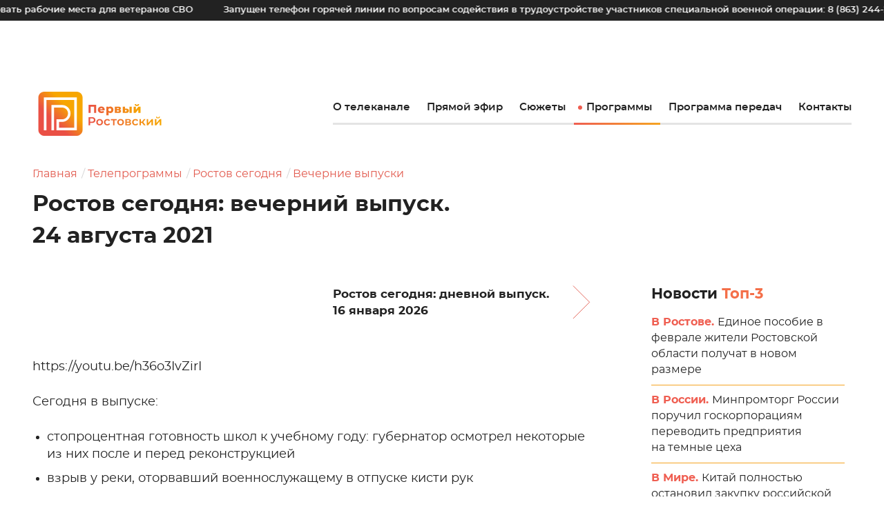

--- FILE ---
content_type: text/html; charset=UTF-8
request_url: https://1rostov.tv/tv-shows/rostov-segodnya-vechernij-vypusk-24-avgusta-2021/
body_size: 28831
content:
<!doctype html>
<html lang="ru-RU">
<head>
	<meta charset="UTF-8">
    <meta name="viewport" content="width=device-width, initial-scale=1, user-scalable=1">
    <link rel="apple-touch-icon" href="https://1rostov.tv/wp-content/themes/first-rostov/img/favicon/touchicon-152.png?x56880">
    <link rel="icon" href="https://1rostov.tv/wp-content/themes/first-rostov/img/favicon/favicon-96.png?x56880">
    <link rel="shortcut icon" href="https://1rostov.tv/wp-content/themes/first-rostov/img/favicon/favicon.ico?x56880" type="image/x-icon">
    <meta name="msapplication-TileColor" content="#ffffff">
    <meta name="msapplication-TileImage" content="img/favicon/tileicon-144.png">
    <script src="https://1rostov.tv/wp-content/themes/first-rostov/js/createjs-2015.11.26.min.js?x56880&amp;v.121120203"></script>

                        <meta name="description" content="
&lt;div class=&quot;wp-block-embed__wrapper&quot;&gt;
https://youtu.be/h36o3IvZirI
&lt;/div&gt;



Сегодня в выпуске:">
            
    <meta property="og:locale" content="ru_RU">
    <meta property="og:site_name" content="Первый Ростовский">
    <meta property="og:image:width" content="800">
    <meta property="og:image:height" content="356">
            <meta property="og:title" content="Ростов сегодня: вечерний выпуск. 24 августа 2021">
                            <meta property="og:description" content="
&lt;div class=&quot;wp-block-embed__wrapper&quot;&gt;
https://youtu.be/h36o3IvZirI
&lt;/div&gt;



Сегодня в выпуске:">
                                    <meta property="og:type" content="article">
            <meta property="og:image" content="https://1rostov.tv/wp-content/uploads/rostov_segodnya_210824.mp4_snapshot_01.16.080-800x356.jpg">
            <meta property="og:image:secure_url" content="https://1rostov.tv/wp-content/uploads/rostov_segodnya_210824.mp4_snapshot_01.16.080-800x356.jpg">
            <meta property="vk:image" content="https://1rostov.tv/wp-content/uploads/rostov_segodnya_210824.mp4_snapshot_01.16.080-800x356.jpg" />
                <meta property="og:url" content="https://1rostov.tv/tv-shows/rostov-segodnya-vechernij-vypusk-24-avgusta-2021/">

    <meta name="twitter:card" content="summary_large_image">
    <!--<meta name="twitter:site" content="@1rostov">
    <meta name="twitter:creator" content="@1rostov">-->
    <meta name="twitter:title" content="Ростов сегодня: вечерний выпуск. 24 августа 2021">

                        <meta name="twitter:description" content="
&lt;div class=&quot;wp-block-embed__wrapper&quot;&gt;
https://youtu.be/h36o3IvZirI
&lt;/div&gt;



Сегодня в выпуске:">
            
                        <meta name="twitter:image" content="https://1rostov.tv/wp-content/uploads/rostov_segodnya_210824.mp4_snapshot_01.16.080-800x356.jpg">
            
	<title>Ростов сегодня: вечерний выпуск. 24 августа 2021 &#8212; Первый Ростовский</title>
<meta name='robots' content='max-image-preview:large' />
<link rel="alternate" type="application/rss+xml" title="Первый Ростовский &raquo; Лента" href="https://1rostov.tv/feed/" />
<link rel="alternate" type="application/rss+xml" title="Первый Ростовский &raquo; Лента комментариев" href="https://1rostov.tv/comments/feed/" />
<script>
window._wpemojiSettings = {"baseUrl":"https:\/\/s.w.org\/images\/core\/emoji\/15.0.3\/72x72\/","ext":".png","svgUrl":"https:\/\/s.w.org\/images\/core\/emoji\/15.0.3\/svg\/","svgExt":".svg","source":{"concatemoji":"https:\/\/1rostov.tv\/wp-includes\/js\/wp-emoji-release.min.js?ver=6.5.5"}};
/*! This file is auto-generated */
!function(i,n){var o,s,e;function c(e){try{var t={supportTests:e,timestamp:(new Date).valueOf()};sessionStorage.setItem(o,JSON.stringify(t))}catch(e){}}function p(e,t,n){e.clearRect(0,0,e.canvas.width,e.canvas.height),e.fillText(t,0,0);var t=new Uint32Array(e.getImageData(0,0,e.canvas.width,e.canvas.height).data),r=(e.clearRect(0,0,e.canvas.width,e.canvas.height),e.fillText(n,0,0),new Uint32Array(e.getImageData(0,0,e.canvas.width,e.canvas.height).data));return t.every(function(e,t){return e===r[t]})}function u(e,t,n){switch(t){case"flag":return n(e,"\ud83c\udff3\ufe0f\u200d\u26a7\ufe0f","\ud83c\udff3\ufe0f\u200b\u26a7\ufe0f")?!1:!n(e,"\ud83c\uddfa\ud83c\uddf3","\ud83c\uddfa\u200b\ud83c\uddf3")&&!n(e,"\ud83c\udff4\udb40\udc67\udb40\udc62\udb40\udc65\udb40\udc6e\udb40\udc67\udb40\udc7f","\ud83c\udff4\u200b\udb40\udc67\u200b\udb40\udc62\u200b\udb40\udc65\u200b\udb40\udc6e\u200b\udb40\udc67\u200b\udb40\udc7f");case"emoji":return!n(e,"\ud83d\udc26\u200d\u2b1b","\ud83d\udc26\u200b\u2b1b")}return!1}function f(e,t,n){var r="undefined"!=typeof WorkerGlobalScope&&self instanceof WorkerGlobalScope?new OffscreenCanvas(300,150):i.createElement("canvas"),a=r.getContext("2d",{willReadFrequently:!0}),o=(a.textBaseline="top",a.font="600 32px Arial",{});return e.forEach(function(e){o[e]=t(a,e,n)}),o}function t(e){var t=i.createElement("script");t.src=e,t.defer=!0,i.head.appendChild(t)}"undefined"!=typeof Promise&&(o="wpEmojiSettingsSupports",s=["flag","emoji"],n.supports={everything:!0,everythingExceptFlag:!0},e=new Promise(function(e){i.addEventListener("DOMContentLoaded",e,{once:!0})}),new Promise(function(t){var n=function(){try{var e=JSON.parse(sessionStorage.getItem(o));if("object"==typeof e&&"number"==typeof e.timestamp&&(new Date).valueOf()<e.timestamp+604800&&"object"==typeof e.supportTests)return e.supportTests}catch(e){}return null}();if(!n){if("undefined"!=typeof Worker&&"undefined"!=typeof OffscreenCanvas&&"undefined"!=typeof URL&&URL.createObjectURL&&"undefined"!=typeof Blob)try{var e="postMessage("+f.toString()+"("+[JSON.stringify(s),u.toString(),p.toString()].join(",")+"));",r=new Blob([e],{type:"text/javascript"}),a=new Worker(URL.createObjectURL(r),{name:"wpTestEmojiSupports"});return void(a.onmessage=function(e){c(n=e.data),a.terminate(),t(n)})}catch(e){}c(n=f(s,u,p))}t(n)}).then(function(e){for(var t in e)n.supports[t]=e[t],n.supports.everything=n.supports.everything&&n.supports[t],"flag"!==t&&(n.supports.everythingExceptFlag=n.supports.everythingExceptFlag&&n.supports[t]);n.supports.everythingExceptFlag=n.supports.everythingExceptFlag&&!n.supports.flag,n.DOMReady=!1,n.readyCallback=function(){n.DOMReady=!0}}).then(function(){return e}).then(function(){var e;n.supports.everything||(n.readyCallback(),(e=n.source||{}).concatemoji?t(e.concatemoji):e.wpemoji&&e.twemoji&&(t(e.twemoji),t(e.wpemoji)))}))}((window,document),window._wpemojiSettings);
</script>
<style id='wp-emoji-styles-inline-css'>

	img.wp-smiley, img.emoji {
		display: inline !important;
		border: none !important;
		box-shadow: none !important;
		height: 1em !important;
		width: 1em !important;
		margin: 0 0.07em !important;
		vertical-align: -0.1em !important;
		background: none !important;
		padding: 0 !important;
	}
</style>
<link rel='stylesheet' id='wp-block-library-css' href='https://1rostov.tv/wp-content/plugins/gutenberg/build/block-library/style.css?x56880&amp;ver=18.6.1' media='all' />
<style id='classic-theme-styles-inline-css'>
/*! This file is auto-generated */
.wp-block-button__link{color:#fff;background-color:#32373c;border-radius:9999px;box-shadow:none;text-decoration:none;padding:calc(.667em + 2px) calc(1.333em + 2px);font-size:1.125em}.wp-block-file__button{background:#32373c;color:#fff;text-decoration:none}
</style>
<style id='global-styles-inline-css'>
:root{--wp--preset--aspect-ratio--square: 1;--wp--preset--aspect-ratio--4-3: 4/3;--wp--preset--aspect-ratio--3-4: 3/4;--wp--preset--aspect-ratio--3-2: 3/2;--wp--preset--aspect-ratio--2-3: 2/3;--wp--preset--aspect-ratio--16-9: 16/9;--wp--preset--aspect-ratio--9-16: 9/16;--wp--preset--color--black: #000000;--wp--preset--color--cyan-bluish-gray: #abb8c3;--wp--preset--color--white: #ffffff;--wp--preset--color--pale-pink: #f78da7;--wp--preset--color--vivid-red: #cf2e2e;--wp--preset--color--luminous-vivid-orange: #ff6900;--wp--preset--color--luminous-vivid-amber: #fcb900;--wp--preset--color--light-green-cyan: #7bdcb5;--wp--preset--color--vivid-green-cyan: #00d084;--wp--preset--color--pale-cyan-blue: #8ed1fc;--wp--preset--color--vivid-cyan-blue: #0693e3;--wp--preset--color--vivid-purple: #9b51e0;--wp--preset--gradient--vivid-cyan-blue-to-vivid-purple: linear-gradient(135deg,rgba(6,147,227,1) 0%,rgb(155,81,224) 100%);--wp--preset--gradient--light-green-cyan-to-vivid-green-cyan: linear-gradient(135deg,rgb(122,220,180) 0%,rgb(0,208,130) 100%);--wp--preset--gradient--luminous-vivid-amber-to-luminous-vivid-orange: linear-gradient(135deg,rgba(252,185,0,1) 0%,rgba(255,105,0,1) 100%);--wp--preset--gradient--luminous-vivid-orange-to-vivid-red: linear-gradient(135deg,rgba(255,105,0,1) 0%,rgb(207,46,46) 100%);--wp--preset--gradient--very-light-gray-to-cyan-bluish-gray: linear-gradient(135deg,rgb(238,238,238) 0%,rgb(169,184,195) 100%);--wp--preset--gradient--cool-to-warm-spectrum: linear-gradient(135deg,rgb(74,234,220) 0%,rgb(151,120,209) 20%,rgb(207,42,186) 40%,rgb(238,44,130) 60%,rgb(251,105,98) 80%,rgb(254,248,76) 100%);--wp--preset--gradient--blush-light-purple: linear-gradient(135deg,rgb(255,206,236) 0%,rgb(152,150,240) 100%);--wp--preset--gradient--blush-bordeaux: linear-gradient(135deg,rgb(254,205,165) 0%,rgb(254,45,45) 50%,rgb(107,0,62) 100%);--wp--preset--gradient--luminous-dusk: linear-gradient(135deg,rgb(255,203,112) 0%,rgb(199,81,192) 50%,rgb(65,88,208) 100%);--wp--preset--gradient--pale-ocean: linear-gradient(135deg,rgb(255,245,203) 0%,rgb(182,227,212) 50%,rgb(51,167,181) 100%);--wp--preset--gradient--electric-grass: linear-gradient(135deg,rgb(202,248,128) 0%,rgb(113,206,126) 100%);--wp--preset--gradient--midnight: linear-gradient(135deg,rgb(2,3,129) 0%,rgb(40,116,252) 100%);--wp--preset--font-size--small: 13px;--wp--preset--font-size--medium: 20px;--wp--preset--font-size--large: 36px;--wp--preset--font-size--x-large: 42px;--wp--preset--spacing--20: 0.44rem;--wp--preset--spacing--30: 0.67rem;--wp--preset--spacing--40: 1rem;--wp--preset--spacing--50: 1.5rem;--wp--preset--spacing--60: 2.25rem;--wp--preset--spacing--70: 3.38rem;--wp--preset--spacing--80: 5.06rem;--wp--preset--shadow--natural: 6px 6px 9px rgba(0, 0, 0, 0.2);--wp--preset--shadow--deep: 12px 12px 50px rgba(0, 0, 0, 0.4);--wp--preset--shadow--sharp: 6px 6px 0px rgba(0, 0, 0, 0.2);--wp--preset--shadow--outlined: 6px 6px 0px -3px rgba(255, 255, 255, 1), 6px 6px rgba(0, 0, 0, 1);--wp--preset--shadow--crisp: 6px 6px 0px rgba(0, 0, 0, 1);}:where(.is-layout-flex){gap: 0.5em;}:where(.is-layout-grid){gap: 0.5em;}body .is-layout-flex{display: flex;}.is-layout-flex{flex-wrap: wrap;align-items: center;}.is-layout-flex > :is(*, div){margin: 0;}body .is-layout-grid{display: grid;}.is-layout-grid > :is(*, div){margin: 0;}:where(.wp-block-columns.is-layout-flex){gap: 2em;}:where(.wp-block-columns.is-layout-grid){gap: 2em;}:where(.wp-block-post-template.is-layout-flex){gap: 1.25em;}:where(.wp-block-post-template.is-layout-grid){gap: 1.25em;}.has-black-color{color: var(--wp--preset--color--black) !important;}.has-cyan-bluish-gray-color{color: var(--wp--preset--color--cyan-bluish-gray) !important;}.has-white-color{color: var(--wp--preset--color--white) !important;}.has-pale-pink-color{color: var(--wp--preset--color--pale-pink) !important;}.has-vivid-red-color{color: var(--wp--preset--color--vivid-red) !important;}.has-luminous-vivid-orange-color{color: var(--wp--preset--color--luminous-vivid-orange) !important;}.has-luminous-vivid-amber-color{color: var(--wp--preset--color--luminous-vivid-amber) !important;}.has-light-green-cyan-color{color: var(--wp--preset--color--light-green-cyan) !important;}.has-vivid-green-cyan-color{color: var(--wp--preset--color--vivid-green-cyan) !important;}.has-pale-cyan-blue-color{color: var(--wp--preset--color--pale-cyan-blue) !important;}.has-vivid-cyan-blue-color{color: var(--wp--preset--color--vivid-cyan-blue) !important;}.has-vivid-purple-color{color: var(--wp--preset--color--vivid-purple) !important;}.has-black-background-color{background-color: var(--wp--preset--color--black) !important;}.has-cyan-bluish-gray-background-color{background-color: var(--wp--preset--color--cyan-bluish-gray) !important;}.has-white-background-color{background-color: var(--wp--preset--color--white) !important;}.has-pale-pink-background-color{background-color: var(--wp--preset--color--pale-pink) !important;}.has-vivid-red-background-color{background-color: var(--wp--preset--color--vivid-red) !important;}.has-luminous-vivid-orange-background-color{background-color: var(--wp--preset--color--luminous-vivid-orange) !important;}.has-luminous-vivid-amber-background-color{background-color: var(--wp--preset--color--luminous-vivid-amber) !important;}.has-light-green-cyan-background-color{background-color: var(--wp--preset--color--light-green-cyan) !important;}.has-vivid-green-cyan-background-color{background-color: var(--wp--preset--color--vivid-green-cyan) !important;}.has-pale-cyan-blue-background-color{background-color: var(--wp--preset--color--pale-cyan-blue) !important;}.has-vivid-cyan-blue-background-color{background-color: var(--wp--preset--color--vivid-cyan-blue) !important;}.has-vivid-purple-background-color{background-color: var(--wp--preset--color--vivid-purple) !important;}.has-black-border-color{border-color: var(--wp--preset--color--black) !important;}.has-cyan-bluish-gray-border-color{border-color: var(--wp--preset--color--cyan-bluish-gray) !important;}.has-white-border-color{border-color: var(--wp--preset--color--white) !important;}.has-pale-pink-border-color{border-color: var(--wp--preset--color--pale-pink) !important;}.has-vivid-red-border-color{border-color: var(--wp--preset--color--vivid-red) !important;}.has-luminous-vivid-orange-border-color{border-color: var(--wp--preset--color--luminous-vivid-orange) !important;}.has-luminous-vivid-amber-border-color{border-color: var(--wp--preset--color--luminous-vivid-amber) !important;}.has-light-green-cyan-border-color{border-color: var(--wp--preset--color--light-green-cyan) !important;}.has-vivid-green-cyan-border-color{border-color: var(--wp--preset--color--vivid-green-cyan) !important;}.has-pale-cyan-blue-border-color{border-color: var(--wp--preset--color--pale-cyan-blue) !important;}.has-vivid-cyan-blue-border-color{border-color: var(--wp--preset--color--vivid-cyan-blue) !important;}.has-vivid-purple-border-color{border-color: var(--wp--preset--color--vivid-purple) !important;}.has-vivid-cyan-blue-to-vivid-purple-gradient-background{background: var(--wp--preset--gradient--vivid-cyan-blue-to-vivid-purple) !important;}.has-light-green-cyan-to-vivid-green-cyan-gradient-background{background: var(--wp--preset--gradient--light-green-cyan-to-vivid-green-cyan) !important;}.has-luminous-vivid-amber-to-luminous-vivid-orange-gradient-background{background: var(--wp--preset--gradient--luminous-vivid-amber-to-luminous-vivid-orange) !important;}.has-luminous-vivid-orange-to-vivid-red-gradient-background{background: var(--wp--preset--gradient--luminous-vivid-orange-to-vivid-red) !important;}.has-very-light-gray-to-cyan-bluish-gray-gradient-background{background: var(--wp--preset--gradient--very-light-gray-to-cyan-bluish-gray) !important;}.has-cool-to-warm-spectrum-gradient-background{background: var(--wp--preset--gradient--cool-to-warm-spectrum) !important;}.has-blush-light-purple-gradient-background{background: var(--wp--preset--gradient--blush-light-purple) !important;}.has-blush-bordeaux-gradient-background{background: var(--wp--preset--gradient--blush-bordeaux) !important;}.has-luminous-dusk-gradient-background{background: var(--wp--preset--gradient--luminous-dusk) !important;}.has-pale-ocean-gradient-background{background: var(--wp--preset--gradient--pale-ocean) !important;}.has-electric-grass-gradient-background{background: var(--wp--preset--gradient--electric-grass) !important;}.has-midnight-gradient-background{background: var(--wp--preset--gradient--midnight) !important;}.has-small-font-size{font-size: var(--wp--preset--font-size--small) !important;}.has-medium-font-size{font-size: var(--wp--preset--font-size--medium) !important;}.has-large-font-size{font-size: var(--wp--preset--font-size--large) !important;}.has-x-large-font-size{font-size: var(--wp--preset--font-size--x-large) !important;}.ad-link_space_bottom {
	margin-bottom: 40px;
}
:root :where(.wp-block-button.is-style-outline .wp-block-button__link){background: transparent none;border-color: currentColor;border-width: 2px;border-style: solid;color: currentColor;padding-top: 0.667em;padding-right: 1.33em;padding-bottom: 0.667em;padding-left: 1.33em;}
:root :where(.wp-block-site-logo.is-style-rounded){border-radius: 9999px;}
:where(.wp-block-columns.is-layout-flex){gap: 2em;}:where(.wp-block-columns.is-layout-grid){gap: 2em;}
:root :where(.wp-block-pullquote){font-size: 1.5em;line-height: 1.6;}
:where(.wp-block-post-template.is-layout-flex){gap: 1.25em;}:where(.wp-block-post-template.is-layout-grid){gap: 1.25em;}
</style>
<link rel='stylesheet' id='first-rostov-style-css' href='https://1rostov.tv/wp-content/themes/first-rostov/style.css?x56880&amp;ver=1768160856' media='all' />
<link rel="https://api.w.org/" href="https://1rostov.tv/wp-json/" /><link rel="alternate" type="application/json" href="https://1rostov.tv/wp-json/wp/v2/posts/15819" /><link rel="EditURI" type="application/rsd+xml" title="RSD" href="https://1rostov.tv/xmlrpc.php?rsd" />
<meta name="generator" content="WordPress 6.5.5" />
<link rel="canonical" href="https://1rostov.tv/tv-shows/rostov-segodnya-vechernij-vypusk-24-avgusta-2021/" />
<link rel='shortlink' href='https://1rostov.tv/?p=15819' />
<link rel="alternate" type="application/json+oembed" href="https://1rostov.tv/wp-json/oembed/1.0/embed?url=https%3A%2F%2F1rostov.tv%2Ftv-shows%2Frostov-segodnya-vechernij-vypusk-24-avgusta-2021%2F" />
<link rel="alternate" type="text/xml+oembed" href="https://1rostov.tv/wp-json/oembed/1.0/embed?url=https%3A%2F%2F1rostov.tv%2Ftv-shows%2Frostov-segodnya-vechernij-vypusk-24-avgusta-2021%2F&#038;format=xml" />
<style>.recentcomments a{display:inline !important;padding:0 !important;margin:0 !important;}</style>    <link rel="stylesheet" href="https://1rostov.tv/wp-content/themes/first-rostov/css/common.css?x56880&amp;1800508686">
</head>

<body class="post-template-default single single-post postid-15819 single-format-standard">

            <!-- Yandex.Metrika counter -->
        <script type="text/javascript" >
        (function(m,e,t,r,i,k,a){m[i]=m[i]||function(){(m[i].a=m[i].a||[]).push(arguments)};
        m[i].l=1*new Date();k=e.createElement(t),a=e.getElementsByTagName(t)[0],k.async=1,k.src=r,a.parentNode.insertBefore(k,a)})
        (window, document, "script", "https://mc.yandex.ru/metrika/tag.js", "ym");

        ym(73943818, "init", {
                clickmap:true,
                trackLinks:true,
                accurateTrackBounce:true,
                webvisor:true
        });
        </script>
        <noscript><div><img src="https://mc.yandex.ru/watch/73943818" style="position:absolute; left:-9999px;" alt="" /></div></noscript>
        <!-- /Yandex.Metrika counter -->      
    
    <div class="svg-sprite" id="svg-icons"></div>
    <div class="svg-sprite" id="svg-images"></div>
    <!-- build:svgInlineJS -->
    <!-- endbuild -->

    <div id="page" class="layout layout_bg js-menu-section">
        <div class="layout__top layout__top_ad js-layout-top">
                                    <section id="ticker_widget-2" class="ticker js-ticker widget ticker_widget"><style>
    .ticker__list {
        animation: ticker 100s infinite linear;
    }
</style><ul class="ticker__list js-ticker__list"><li class="ticker__item">На Дону будут квотировать рабочие места для ветеранов СВО</li><li class="ticker__item">Запущен телефон горячей линии по вопросам содействия в трудоустройстве участников специальной военной операции: 8 (863) 244-22-83</li><li class="ticker__item">Бесплатная помощь на трассе М-4 «Дон» доступна по единому номеру *2323</li><li class="ticker__item">Донским аграриям на 1 год пролонгируют льготные кредиты</li><li class="ticker__item">О фактах незаконной реализации алкогольной и спиртосодержащей продукции можно сообщить по телефону 8(863)269-77-48</li><li class="ticker__item">Узнать об актуальных мерах господдержки МСП можно с помощью чат-бота «Бизбот»</li><li class="ticker__item">В соответствии с областным законом дети не могут находиться в ночное время без сопровождения родителей в общественных местах</li><li class="ticker__item">УФСБ России по Ростовской области осуществляет отбор кандидатов для поступления в образовательные организации ФСБ-ФСО России на потоки обучения со средним и высшим профессиональным образованием. Обращаться по адресу: г. Ростов-на-Дону, ул. Большая Садовая, д. 31. Тел.:  (863) 249-51-83, (863) 249-54-93</li><li class="ticker__item">Ведется набор на прохождение военной службы по контракту. Тел.: 235-06-44; 240-43-28</li><li class="ticker__item">МВД предупреждает: не устанавливайте на телефон незнакомые программы!</li></ul><ul class="ticker__list js-ticker__list"><li class="ticker__item">На Дону будут квотировать рабочие места для ветеранов СВО</li><li class="ticker__item">Запущен телефон горячей линии по вопросам содействия в трудоустройстве участников специальной военной операции: 8 (863) 244-22-83</li><li class="ticker__item">Бесплатная помощь на трассе М-4 «Дон» доступна по единому номеру *2323</li><li class="ticker__item">Донским аграриям на 1 год пролонгируют льготные кредиты</li><li class="ticker__item">О фактах незаконной реализации алкогольной и спиртосодержащей продукции можно сообщить по телефону 8(863)269-77-48</li><li class="ticker__item">Узнать об актуальных мерах господдержки МСП можно с помощью чат-бота «Бизбот»</li><li class="ticker__item">В соответствии с областным законом дети не могут находиться в ночное время без сопровождения родителей в общественных местах</li><li class="ticker__item">УФСБ России по Ростовской области осуществляет отбор кандидатов для поступления в образовательные организации ФСБ-ФСО России на потоки обучения со средним и высшим профессиональным образованием. Обращаться по адресу: г. Ростов-на-Дону, ул. Большая Садовая, д. 31. Тел.:  (863) 249-51-83, (863) 249-54-93</li><li class="ticker__item">Ведется набор на прохождение военной службы по контракту. Тел.: 235-06-44; 240-43-28</li><li class="ticker__item">МВД предупреждает: не устанавливайте на телефон незнакомые программы!</li></ul></section>        </div>

        <div class="top-panel js-nav is-closed">

            <div class="top-panel__body">

                
<a href="/" class="page-logo top-panel__logo">
    <div class="svg-adapt svg-adapt_logo">
<svg width="200" height="70" viewBox="0 0 800 280" fill="none" xmlns="http://www.w3.org/2000/svg">
     viewBox="0 0 777.97 280.02" style="enable-background:new 0 0 777.97 280.02;" xml:space="preserve">
<style type="text/css">
    .st0{fill-rule:evenodd;clip-rule:evenodd;fill:url(#SVGID_1_);}
    .st1{fill-rule:evenodd;clip-rule:evenodd;fill:#FFFFFF;}
    .st2{fill-rule:evenodd;clip-rule:evenodd;fill:url(#SVGID_00000055701187543133172630000005201540815451529902_);}
    .st3{fill-rule:evenodd;clip-rule:evenodd;fill:url(#SVGID_00000072973525386676345040000005413897112568824993_);}
</style>
<g id="Слой_1__x28_копия_x29_">
    <g>
	<linearGradient id="SVGID_1_" gradientUnits="userSpaceOnUse" x1="96.2026" y1="183.8859" x2="183.8149" y2="96.1316">
	    <stop  offset="0" style="stop-color:#EA5045"/>
	    <stop  offset="1" style="stop-color:#F7A600"/>
	</linearGradient>
	<path class="st0" d="M243.29,280.02H36.73C16.45,280.02,0,263.57,0,243.29V36.73C0,16.45,16.45,0,36.73,0h206.55
	    c20.29,0,36.73,16.45,36.73,36.73v206.55C280.02,263.57,263.57,280.02,243.29,280.02z"/>
	<path class="st1" d="M82.88,244.92l0-160.51l67.37,0v-0.03c14.8,0,28.19,6,37.89,15.7c9.68,9.68,15.66,23.07,15.66,37.89h0.03
	    c0,14.8-6,28.2-15.7,37.89c-9.7,9.7-23.09,15.7-37.89,15.7l0-0.03l-19.11,0l0,37.26h96.19V52.2H50.75v192.72H34.61V36.07h208.85
	    v208.85h-128.4l0-69.48l35.18,0v-0.03c10.34,0,19.7-4.19,26.48-10.97c6.78-6.78,10.97-16.14,10.97-26.48l0.03,0
	    c0-10.32-4.2-19.69-11-26.48c-6.78-6.78-16.14-10.97-26.48-10.97l0-0.03l-51.29,0l0,144.44H82.88z"/>
	
	    <linearGradient id="SVGID_00000039135067761750369130000004473518138908119702_" gradientUnits="userSpaceOnUse" x1="317.8275" y1="114.0276" x2="647.0361" y2="114.0276">
	    <stop  offset="0" style="stop-color:#EA5045"/>
	    <stop  offset="1" style="stop-color:#F7A600"/>
	</linearGradient>
	<path style="fill-rule:evenodd;clip-rule:evenodd;fill:url(#SVGID_00000039135067761750369130000004473518138908119702_);" d="
	    M455.6,94.08c3.66,0,6.99,0.86,9.99,2.56c3,1.71,5.37,4.13,7.13,7.28c1.76,3.14,2.64,6.8,2.64,10.95c0,4.16-0.88,7.81-2.64,10.96
	    c-1.76,3.15-4.13,5.57-7.13,7.28c-3,1.71-6.33,2.56-9.99,2.56c-4.7,0-8.44-1.41-11.22-4.23v17.97h-14.11V94.75h13.45v4.01
	    C446.34,95.64,450.3,94.08,455.6,94.08L455.6,94.08z M452.53,124.46c6.13,0,9.27-4.34,9.27-9.58c0-5.24-3.14-9.58-9.27-9.58
	    c-6.13,0-9.27,4.34-9.27,9.58C443.26,120.12,446.4,124.46,452.53,124.46L452.53,124.46z M366.63,83.02v51.99H352.9V95.5h-21.41
	    v39.51h-13.66V83.02H366.63L366.63,83.02z M420.29,114.96c0,0.1-0.07,1.26-0.22,3.49H390.8c0.6,2.08,1.75,3.68,3.46,4.79
	    c1.71,1.11,3.85,1.67,6.43,1.67c1.93,0,3.6-0.27,5.01-0.82c1.41-0.55,2.83-1.44,4.27-2.67l7.43,7.72
	    c-3.91,4.36-9.63,6.54-17.16,6.54c-4.71,0-8.84-0.89-12.41-2.67c-3.56-1.78-6.33-4.26-8.28-7.43c-1.95-3.17-2.93-6.76-2.93-10.77
	    c0-3.96,0.95-7.51,2.86-10.66c1.91-3.14,4.54-5.61,7.91-7.39c3.37-1.78,7.15-2.68,11.36-2.68c4.01,0,7.65,0.83,10.92,2.49
	    c3.27,1.66,5.86,4.06,7.76,7.2C419.33,106.92,420.29,110.65,420.29,114.96L420.29,114.96z M398.82,104.11
	    c-2.18,0-4,0.62-5.46,1.86c-1.46,1.24-2.39,2.92-2.78,5.05h16.49c-0.4-2.13-1.32-3.81-2.79-5.05
	    C402.82,104.73,401,104.11,398.82,104.11L398.82,104.11z M517.13,113.92c4.61,1.54,6.91,4.7,6.91,9.51c0,3.61-1.41,6.45-4.23,8.5
	    c-2.82,2.06-6.98,3.08-12.48,3.08h-22.66V94.75h21.62c5.25,0,9.32,0.92,12.22,2.75c2.9,1.83,4.35,4.41,4.35,7.72
	    c0,1.93-0.5,3.64-1.49,5.12C520.37,111.84,518.96,113.02,517.13,113.92L517.13,113.92z M497.3,110.95h7.73
	    c3.27,0,4.9-1.21,4.9-3.64c0-2.33-1.63-3.49-4.9-3.49h-7.73V110.95L497.3,110.95z M506.06,125.88c3.42,0,5.12-1.24,5.12-3.71
	    c0-2.48-1.66-3.71-4.98-3.71h-8.91v7.43H506.06L506.06,125.88z M557.58,107.23c5.3,0.05,9.29,1.24,11.96,3.57
	    c2.67,2.33,4.01,5.64,4.01,9.95c0,4.51-1.55,8.02-4.64,10.55c-3.09,2.53-7.46,3.76-13.11,3.71h-21.24V94.75h14.04v12.48H557.58
	    L557.58,107.23z M576.96,94.75H591v40.26h-14.04V94.75L576.96,94.75z M554.38,125.35c3.57,0,5.35-1.61,5.35-4.83
	    c0-1.59-0.44-2.75-1.34-3.49c-0.89-0.74-2.23-1.14-4.01-1.19h-5.79v9.43L554.38,125.35L554.38,125.35z M603.14,94.75h14.04v21.09
	    l16.86-21.09h13v40.26h-14.11v-21.17l-16.71,21.17h-13.07V94.75L603.14,94.75z M624.16,90.89c-4.75,0-8.26-1-10.51-3.01
	    c-2.25-2.01-3.4-5.09-3.45-9.25h9.14c0.05,1.73,0.44,3.03,1.19,3.9c0.74,0.87,1.93,1.3,3.56,1.3c1.64,0,2.86-0.45,3.68-1.34
	    c0.82-0.89,1.23-2.18,1.23-3.86h9.28c0,4.16-1.15,7.24-3.45,9.25C632.52,89.89,628.96,90.89,624.16,90.89z"/>
	
	    <linearGradient id="SVGID_00000008125395842546008860000004548348429592965032_" gradientUnits="userSpaceOnUse" x1="317.8275" y1="186.0381" x2="777.9739" y2="186.0381">
	    <stop  offset="0" style="stop-color:#EA5045"/>
	    <stop  offset="1" style="stop-color:#F7A600"/>
	</linearGradient>
	<path style="fill-rule:evenodd;clip-rule:evenodd;fill:url(#SVGID_00000008125395842546008860000004548348429592965032_);" d="
	    M339.22,161.42c4.51,0,8.43,0.74,11.77,2.23c3.34,1.48,5.91,3.61,7.69,6.39c1.78,2.77,2.67,6.07,2.67,9.88
	    c0,3.76-0.89,7.04-2.67,9.84c-1.78,2.8-4.35,4.94-7.69,6.43c-3.34,1.48-7.27,2.23-11.77,2.23h-11.74v15h-9.65v-51.99H339.22
	    L339.22,161.42z M338.77,190.23c4.21,0,7.4-0.89,9.58-2.67c2.18-1.78,3.27-4.33,3.27-7.65c0-3.32-1.09-5.87-3.27-7.65
	    c-2.18-1.78-5.37-2.67-9.58-2.67h-11.29v20.65H338.77L338.77,190.23z M387.8,213.93c-4.01,0-7.62-0.87-10.84-2.6
	    c-3.22-1.73-5.73-4.15-7.54-7.24c-1.81-3.09-2.71-6.6-2.71-10.51c0-3.91,0.9-7.4,2.71-10.47c1.81-3.07,4.32-5.47,7.54-7.21
	    c3.22-1.73,6.83-2.6,10.84-2.6c4.06,0,7.7,0.87,10.92,2.6c3.22,1.73,5.73,4.14,7.54,7.21c1.81,3.07,2.71,6.56,2.71,10.47
	    c0,3.91-0.9,7.42-2.71,10.51c-1.81,3.1-4.32,5.51-7.54,7.24C395.51,213.06,391.87,213.93,387.8,213.93L387.8,213.93z
	     M387.8,205.98c3.42,0,6.24-1.14,8.47-3.42c2.23-2.28,3.34-5.27,3.34-8.99c0-3.71-1.12-6.71-3.34-8.99
	    c-2.23-2.28-5.05-3.42-8.47-3.42c-3.42,0-6.23,1.14-8.43,3.42c-2.2,2.28-3.31,5.27-3.31,8.99c0,3.71,1.1,6.71,3.31,8.99
	    C381.58,204.84,384.39,205.98,387.8,205.98L387.8,205.98z M436.99,213.93c-4.11,0-7.8-0.87-11.07-2.6
	    c-3.27-1.73-5.82-4.15-7.65-7.24c-1.83-3.09-2.75-6.6-2.75-10.51c0-3.91,0.92-7.4,2.75-10.47c1.83-3.07,4.37-5.47,7.61-7.21
	    c3.24-1.73,6.95-2.6,11.1-2.6c3.91,0,7.34,0.79,10.29,2.38c2.95,1.58,5.16,3.86,6.65,6.83l-7.13,4.16
	    c-1.14-1.83-2.56-3.21-4.27-4.12c-1.71-0.91-3.58-1.37-5.61-1.37c-3.47,0-6.34,1.13-8.62,3.38c-2.28,2.25-3.42,5.26-3.42,9.02
	    c0,3.76,1.13,6.77,3.38,9.03c2.25,2.25,5.14,3.38,8.65,3.38c2.03,0,3.9-0.46,5.61-1.37c1.71-0.92,3.13-2.29,4.27-4.12l7.13,4.16
	    c-1.54,2.97-3.78,5.26-6.72,6.87C444.25,213.12,440.85,213.93,436.99,213.93L436.99,213.93z M496.44,181.62h-13.89v31.79h-9.29
	    v-31.79H459.3v-7.87h37.14V181.62L496.44,181.62z M520.82,213.93c-4.01,0-7.63-0.87-10.84-2.6c-3.22-1.73-5.73-4.15-7.54-7.24
	    c-1.81-3.09-2.71-6.6-2.71-10.51c0-3.91,0.9-7.4,2.71-10.47c1.81-3.07,4.32-5.47,7.54-7.21c3.22-1.73,6.83-2.6,10.84-2.6
	    c4.06,0,7.7,0.87,10.92,2.6c3.22,1.73,5.73,4.14,7.54,7.21c1.81,3.07,2.71,6.56,2.71,10.47c0,3.91-0.9,7.42-2.71,10.51
	    c-1.81,3.1-4.32,5.51-7.54,7.24C528.52,213.06,524.88,213.93,520.82,213.93L520.82,213.93z M520.82,205.98
	    c3.42,0,6.24-1.14,8.47-3.42c2.23-2.28,3.34-5.27,3.34-8.99c0-3.71-1.11-6.71-3.34-8.99c-2.23-2.28-5.05-3.42-8.47-3.42
	    c-3.42,0-6.23,1.14-8.43,3.42c-2.2,2.28-3.31,5.27-3.31,8.99c0,3.71,1.1,6.71,3.31,8.99C514.6,204.84,517.41,205.98,520.82,205.98
	    L520.82,205.98z M579.87,192.76c4.9,1.48,7.35,4.65,7.35,9.51c0,3.57-1.34,6.31-4.01,8.25c-2.67,1.93-6.63,2.9-11.88,2.9h-20.21
	    v-39.66h19.39c4.85,0,8.64,0.89,11.36,2.67c2.72,1.78,4.08,4.31,4.08,7.58c0,2.03-0.53,3.79-1.6,5.27
	    C583.3,190.76,581.81,191.92,579.87,192.76L579.87,192.76z M559.97,190.31h9.73c4.8,0,7.2-1.66,7.2-4.98c0-3.22-2.4-4.83-7.2-4.83
	    h-9.73V190.31L559.97,190.31z M570.59,206.65c5.1,0,7.65-1.66,7.65-4.98c0-1.73-0.59-3.03-1.78-3.9c-1.19-0.87-3.05-1.3-5.57-1.3
	    h-10.92v10.18H570.59L570.59,206.65z M615.16,213.93c-4.11,0-7.8-0.87-11.07-2.6c-3.27-1.73-5.82-4.15-7.65-7.24
	    c-1.83-3.09-2.75-6.6-2.75-10.51c0-3.91,0.92-7.4,2.75-10.47c1.83-3.07,4.37-5.47,7.61-7.21c3.24-1.73,6.95-2.6,11.1-2.6
	    c3.91,0,7.34,0.79,10.29,2.38c2.95,1.58,5.16,3.86,6.65,6.83l-7.13,4.16c-1.14-1.83-2.56-3.21-4.27-4.12
	    c-1.71-0.91-3.58-1.37-5.61-1.37c-3.47,0-6.34,1.13-8.62,3.38c-2.28,2.25-3.42,5.26-3.42,9.02c0,3.76,1.13,6.77,3.38,9.03
	    c2.25,2.25,5.14,3.38,8.65,3.38c2.03,0,3.9-0.46,5.61-1.37c1.71-0.92,3.13-2.29,4.27-4.12l7.13,4.16
	    c-1.54,2.97-3.78,5.26-6.72,6.87C622.42,213.12,619.02,213.93,615.16,213.93L615.16,213.93z M656.75,197.52h-7.21v15.89h-9.28
	    v-39.66h9.28v16.04h7.43l11.74-16.04h9.95l-14.41,19.09l15.38,20.57h-10.92L656.75,197.52L656.75,197.52z M686.17,173.75h9.28
	    v26.15l21.91-26.15h8.47v39.66h-9.28v-26.15l-21.84,26.15h-8.54V173.75L686.17,173.75z M738.31,173.75h9.29v26.15l21.91-26.15
	    h8.47v39.66h-9.29v-26.15l-21.84,26.15h-8.54V173.75L738.31,173.75z M757.55,169.07c-4.01,0-7.07-0.93-9.17-2.78
	    c-2.11-1.86-3.18-4.57-3.23-8.13h6.16c0.05,1.78,0.61,3.19,1.67,4.23c1.07,1.04,2.56,1.56,4.49,1.56c1.88,0,3.38-0.52,4.49-1.56
	    c1.12-1.04,1.7-2.45,1.75-4.23h6.31c-0.05,3.56-1.14,6.28-3.27,8.13C764.63,168.14,761.56,169.07,757.55,169.07z"/>
    </g>
</g>
<g id="Слой_1">
</g>
</svg>

    </div>
</a>
                <div class="top-panel__menu">

                    <nav class="main-nav main-nav_menu">
                        <ul id="Primary" class="main-nav__lst"><li id="menu-item-24" class="menu-item menu-item-type-post_type menu-item-object-page menu-item-24 main-nav__i"><a href="https://1rostov.tv/about/">О телеканале</a></li>
<li id="menu-item-10" class="menu-item menu-item-type-custom menu-item-object-custom menu-item-10 main-nav__i"><a href="/">Прямой эфир</a></li>
<li id="menu-item-58" class="menu-item menu-item-type-taxonomy menu-item-object-category menu-item-58 main-nav__i"><a href="https://1rostov.tv/category/tv-stories/">Сюжеты</a></li>
<li id="menu-item-269" class="menu-item menu-item-type-taxonomy menu-item-object-category current-post-ancestor current-menu-parent current-post-parent menu-item-269 main-nav__i is-active "><a href="https://1rostov.tv/category/tv-shows/">Программы</a></li>
<li id="menu-item-575" class="menu-item menu-item-type-post_type_archive menu-item-object-programs menu-item-575 main-nav__i"><a href="https://1rostov.tv/programs/">Программа передач</a></li>
<li id="menu-item-32142" class="menu-item menu-item-type-post_type menu-item-object-page menu-item-32142 main-nav__i"><a href="https://1rostov.tv/contacts/">Контакты</a></li>
</ul>                    </nav>

                </div>

                <div class="nav-ctrl js-nav-ctrl is-closed">
                    <div class="nav-ctrl__body">
                        <div class="nav-ctrl__i nav-ctrl__i_top"></div>
                        <div class="nav-ctrl__i nav-ctrl__i_middle"></div>
                        <div class="nav-ctrl__i nav-ctrl__i_bottom"></div>
                    </div>
                </div>

            </div>

        </div>

        <div class="layout__body">

            
                <section id="home" class="section section_home">

                    <div class="section__body section__body_no-bottom-space section__body_columns">

                        <div class="section__col section__col_main">
                            
                            
                                <ul class="breadcrumbs">
                                    <!-- Breadcrumb NavXT 6.5.0 -->
<li class="breadcrumbs__item"><a href="https://1rostov.tv" class="home breadcrumbs__a" >Главная</a></li><li class="breadcrumbs__item"><a href="https://1rostov.tv/category/tv-shows/" class="taxonomy category breadcrumbs__a" >Телепрограммы</a></li><li class="breadcrumbs__item"><a href="https://1rostov.tv/category/tv-shows/rostov_segodny/" class="taxonomy category breadcrumbs__a" >Ростов сегодня</a></li><li class="breadcrumbs__item"><a href="https://1rostov.tv/category/tv-shows/rostov_segodny/evening/" class="taxonomy category breadcrumbs__a" >Вечерние выпуски</a></li>                                </ul>

                                                        
                            <h1 class="main-h">Ростов сегодня: вечерний выпуск. 24 августа 2021</h1>
                            
                            
                            
                        </div>

                        <div class="section__col section__col_aside">
                            <div class="aside">


                                <div class="aside__content">
                                    <div class="aside__header">
                                    </div>


                                                                    </div>

                                                            </div>
                        </div>

                    </div>
                </section>


            		<section class="section">
    <div class="section__body section__body_columns">

        <div id="post-15819" class="section__col section__col_main post-15819 post type-post status-publish format-standard has-post-thumbnail hentry category-rostov_segodny category-evening category-tv-shows">

            
            
                            <div class="prev-next prev-next_vcenter prev-next_side-align">
                                            <div></div>
                    
                                            <a href="https://1rostov.tv/tv-shows/rostov-segodnya-dnevnoj-vypusk-16-yanvarya-2026/" class="prev-next__item prev-next__item_next">
                            <div class="prev-next__text">
                                Ростов сегодня: дневной выпуск. 16 января 2026                            </div>
                            <div class="prev-next__icon">
                                <svg>
                                    <use xlink:href="#arrow"></use>
                                </svg>
                            </div>
                        </a>
                                    </div>
            
            <div class="content">
                
<figure class="wp-block-embed-youtube wp-block-embed is-type-video is-provider-youtube wp-embed-aspect-4-3 wp-has-aspect-ratio"><div class="wp-block-embed__wrapper">
https://youtu.be/h36o3IvZirI
</div></figure>



<p>Сегодня в выпуске:</p>



<ul class="wp-block-list"><li>стопроцентная готовность школ к учебному году: губернатор осмотрел некоторые из них после и перед реконструкцией</li><li>взрыв у реки, оторвавший военнослужащему в отпуске кисти рук</li><li>разбой с камнем, в котором иностранный студент-переросток так и не смог отнять сумку</li><li>уточнение, где на Гребном канале можно парковаться бесплатно, а где придется платить</li><li>поход на старый базар за рыбой, которая могла бы пободаться с самым бодрым бараном - такой у нее толстый лоб</li><li>открытая тренировка гандбольного "Ростов-Дона", на которой Юханссон признался: на место Вяхиревой нужен игрок</li><li>выставка к столетию мастера акварели Владимира Буримова с пейзажами Дона и ТАнаиса</li></ul>
            </div>

        </div>

        <div class="section__col section__col_aside">
            <div class="aside">
                <div class="aside__content">
                    

<h2 class="aside__h second-h">Новости <span class="second-h__highlight">Топ-3</span></h2>
<ul class="aside__teasers simple-teasers simple-teasers_space_b">
    
    <li id="post-62033" class="simple-teasers__item post-62033 post type-post status-publish format-standard hentry category-news">
        <a href="https://1rostov.tv/news/edinoe-posobie-v-fevrale-zhiteli-rostovskoj-oblasti-poluchat-v-novom-razmere/" class="simple-teasers__a">
        <span class="simple-teasers__legend">
            В Ростове.
        </span>
            <div class="simple-teasers__content">
                <p>Единое пособие в феврале жители Ростовской области получат в новом размере</p>
            </div>
        </a>
    </li>

    <li id="post-62027" class="simple-teasers__item post-62027 post type-post status-publish format-standard hentry category-news">
        <a href="https://1rostov.tv/news/minpromtorg-rossii-poruchil-goskorporacziyam-perevodit-predpriyatiya-na-temnye-czeha/" class="simple-teasers__a">
        <span class="simple-teasers__legend">
            В России.
        </span>
            <div class="simple-teasers__content">
                <p>Минпромторг России поручил госкорпорациям переводить предприятия на темные цеха</p>
            </div>
        </a>
    </li>

    <li id="post-62023" class="simple-teasers__item post-62023 post type-post status-publish format-standard hentry category-news">
        <a href="https://1rostov.tv/news/kitaj-polnostyu-ostanovil-zakupku-rossijskoj-elektroenergii/" class="simple-teasers__a">
        <span class="simple-teasers__legend">
            В Мире.
        </span>
            <div class="simple-teasers__content">
                <p>Китай полностью остановил закупку российской электроэнергии</p>
            </div>
        </a>
    </li>
</ul>
<a href="https://t.me/rostovTV" style="border-color: white; display: flex; order: 3;">
    <svg width="283" height="76" viewBox="0 0 283 76" fill="none" xmlns="http://www.w3.org/2000/svg">
        <rect opacity="0.1" width="283" height="76" rx="7" fill="#F18040"/>
        <g clip-path="url(#clip0_0_1)">
            <path d="M31.0571 55.0642C40.4775 55.0642 48.1142 47.4275 48.1142 38.0071C48.1142 28.5867 40.4775 20.95 31.0571 20.95C21.6367 20.95 14 28.5867 14 38.0071C14 47.4275 21.6367 55.0642 31.0571 55.0642Z" fill="url(#paint0_linear_0_1)"/>
            <path fill-rule="evenodd" clip-rule="evenodd" d="M21.712 37.8225C26.6828 35.6637 29.992 34.2293 31.6537 33.5333C36.3831 31.5592 37.3773 31.2183 38.0164 31.2041C38.1584 31.2041 38.4709 31.2326 38.6839 31.403C38.8543 31.545 38.8969 31.7296 38.9253 31.8717C38.9537 32.0137 38.9821 32.3119 38.9537 32.5392C38.6981 35.2376 37.5903 41.7849 37.0222 44.7959C36.7808 46.0741 36.3121 46.5002 35.8576 46.5428C34.8634 46.628 34.1107 45.8894 33.1591 45.2645C31.6537 44.2846 30.8158 43.6739 29.3529 42.7081C27.6628 41.6003 28.7564 40.9896 29.7222 39.9954C29.9778 39.7398 34.338 35.7631 34.4232 35.4081C34.4374 35.3655 34.4374 35.195 34.338 35.1098C34.2385 35.0246 34.0965 35.053 33.9829 35.0814C33.8267 35.1098 31.4407 36.7005 26.7965 39.8392C26.1148 40.3079 25.504 40.5351 24.9502 40.5209C24.3394 40.5067 23.1749 40.1801 22.2943 39.896C21.2291 39.5552 20.377 39.3705 20.448 38.774C20.4906 38.4616 20.9167 38.1491 21.712 37.8225Z" fill="white"/>
        </g>
        <path d="M70.2017 31.3984C70.2017 31.9609 70.0923 32.4714 69.8735 32.9297C69.6548 33.388 69.3605 33.7604 68.9907 34.0469C68.5532 34.3906 68.0845 34.6354 67.5845 34.7812C67.0845 34.9271 66.4386 35 65.647 35H62.2798V23.3672H69.3657V24.7422H63.8267V27.9297H65.6938C66.4855 27.9297 67.1313 27.9766 67.6313 28.0703C68.1313 28.1589 68.6027 28.375 69.0454 28.7188C69.4412 29.026 69.7329 29.4062 69.9204 29.8594C70.1079 30.3125 70.2017 30.8255 70.2017 31.3984ZM68.5845 31.4297C68.5845 31.0391 68.5194 30.6953 68.3892 30.3984C68.2642 30.1016 68.0636 29.862 67.7876 29.6797C67.5011 29.487 67.1704 29.3698 66.7954 29.3281C66.4204 29.2865 65.8918 29.2656 65.2095 29.2656H63.8267V33.6797H65.1704C65.8631 33.6797 66.3944 33.6458 66.7642 33.5781C67.1392 33.5104 67.4673 33.3802 67.7485 33.1875C68.0402 32.9844 68.2511 32.7474 68.3813 32.4766C68.5168 32.2005 68.5845 31.8516 68.5845 31.4297ZM78.7798 30.6406C78.7798 32.1094 78.4256 33.2448 77.7173 34.0469C77.009 34.8438 76.0662 35.2422 74.8892 35.2422C73.6756 35.2422 72.7199 34.8307 72.022 34.0078C71.3293 33.1797 70.9829 32.0573 70.9829 30.6406C70.9829 29.1823 71.3397 28.0495 72.0532 27.2422C72.772 26.4349 73.7173 26.0312 74.8892 26.0312C76.0662 26.0312 77.009 26.4349 77.7173 27.2422C78.4256 28.0443 78.7798 29.1771 78.7798 30.6406ZM77.2642 30.6406C77.2642 29.5104 77.0584 28.6719 76.647 28.125C76.2355 27.5729 75.6496 27.2969 74.8892 27.2969C74.1235 27.2969 73.5324 27.5729 73.1157 28.125C72.7043 28.6719 72.4985 29.5104 72.4985 30.6406C72.4985 31.7344 72.7043 32.5651 73.1157 33.1328C73.5324 33.6953 74.1235 33.9766 74.8892 33.9766C75.6444 33.9766 76.2277 33.7005 76.6392 33.1484C77.0558 32.5911 77.2642 31.7552 77.2642 30.6406ZM87.0454 35H85.5767V27.5078H82.5767C82.561 27.9401 82.5454 28.3568 82.5298 28.7578C82.5142 29.1536 82.4985 29.513 82.4829 29.8359C82.4517 30.6536 82.397 31.3385 82.3188 31.8906C82.2459 32.4427 82.1522 32.8854 82.0376 33.2188C81.923 33.5625 81.7954 33.8307 81.6548 34.0234C81.5194 34.2161 81.3657 34.3906 81.1938 34.5469C81.0168 34.7031 80.8267 34.8203 80.6235 34.8984C80.4204 34.9766 80.1912 35.0156 79.936 35.0156C79.8527 35.0156 79.7459 35.013 79.6157 35.0078C79.4855 35.0026 79.3944 35 79.3423 35V33.7188H79.4204C79.4569 33.7188 79.4933 33.7214 79.5298 33.7266C79.5715 33.7318 79.6183 33.7344 79.6704 33.7344C79.7954 33.7344 79.9178 33.7161 80.0376 33.6797C80.1574 33.6432 80.2642 33.5755 80.3579 33.4766C80.6183 33.2214 80.8084 32.776 80.9282 32.1406C81.048 31.5 81.134 30.6068 81.186 29.4609C81.2069 29.0339 81.2251 28.5286 81.2407 27.9453C81.2616 27.362 81.2798 26.8047 81.2954 26.2734H87.0454V35ZM95.7876 32.2969C95.7876 32.7188 95.7017 33.1016 95.5298 33.4453C95.3631 33.7891 95.134 34.0677 94.8423 34.2812C94.4985 34.5417 94.1313 34.7266 93.7407 34.8359C93.3501 34.9453 92.8475 35 92.2329 35H89.1782V26.2734H90.647V29.6719H92.272C92.9282 29.6719 93.436 29.7057 93.7954 29.7734C94.16 29.8411 94.522 30.0078 94.8813 30.2734C95.1834 30.4974 95.41 30.7839 95.561 31.1328C95.7121 31.4818 95.7876 31.8698 95.7876 32.2969ZM94.272 32.3203C94.272 32.0547 94.2251 31.8229 94.1313 31.625C94.0428 31.4219 93.8944 31.2578 93.686 31.1328C93.4673 31.0026 93.2173 30.9245 92.936 30.8984C92.66 30.8724 92.2616 30.8594 91.7407 30.8594H90.647V33.8281H91.7095C92.2303 33.8281 92.634 33.8073 92.9204 33.7656C93.2069 33.7188 93.4543 33.6328 93.6626 33.5078C93.8761 33.3724 94.0298 33.2135 94.1235 33.0312C94.2225 32.8438 94.272 32.6068 94.272 32.3203ZM107.522 35H97.1938V26.2734H98.6626V33.7578H101.624V26.2734H103.092V33.7578H106.053V26.2734H107.522V35ZM113.436 35.2031C112.045 35.2031 110.965 34.8125 110.194 34.0312C109.428 33.2448 109.045 32.1302 109.045 30.6875C109.045 29.2656 109.418 28.1354 110.163 27.2969C110.907 26.4531 111.881 26.0312 113.084 26.0312C113.626 26.0312 114.105 26.1094 114.522 26.2656C114.939 26.4219 115.303 26.6667 115.616 27C115.928 27.3333 116.168 27.7422 116.334 28.2266C116.501 28.7057 116.584 29.2943 116.584 29.9922V30.7891H110.538C110.538 31.8047 110.793 32.5807 111.303 33.1172C111.814 33.6536 112.519 33.9219 113.42 33.9219C113.743 33.9219 114.058 33.8854 114.366 33.8125C114.678 33.7396 114.959 33.6458 115.209 33.5312C115.475 33.4115 115.699 33.2969 115.881 33.1875C116.064 33.0729 116.215 32.9661 116.334 32.8672H116.42V34.4688C116.249 34.5365 116.035 34.6224 115.78 34.7266C115.525 34.8255 115.295 34.9036 115.092 34.9609C114.806 35.0391 114.545 35.099 114.311 35.1406C114.082 35.1823 113.79 35.2031 113.436 35.2031ZM115.155 29.6641C115.144 29.2682 115.097 28.9271 115.014 28.6406C114.931 28.3542 114.811 28.112 114.655 27.9141C114.483 27.6953 114.262 27.5286 113.991 27.4141C113.725 27.2995 113.394 27.2422 112.999 27.2422C112.608 27.2422 112.275 27.3021 111.999 27.4219C111.728 27.5365 111.48 27.7057 111.256 27.9297C111.038 28.1589 110.871 28.4141 110.756 28.6953C110.642 28.9714 110.569 29.2943 110.538 29.6641H115.155ZM129.959 35H128.491V31.0703H124.538V35H123.069V26.2734H124.538V29.8047H128.491V26.2734H129.959V35ZM139.264 30.6406C139.264 32.1094 138.91 33.2448 138.202 34.0469C137.493 34.8438 136.551 35.2422 135.374 35.2422C134.16 35.2422 133.204 34.8307 132.506 34.0078C131.814 33.1797 131.467 32.0573 131.467 30.6406C131.467 29.1823 131.824 28.0495 132.538 27.2422C133.256 26.4349 134.202 26.0312 135.374 26.0312C136.551 26.0312 137.493 26.4349 138.202 27.2422C138.91 28.0443 139.264 29.1771 139.264 30.6406ZM137.749 30.6406C137.749 29.5104 137.543 28.6719 137.131 28.125C136.72 27.5729 136.134 27.2969 135.374 27.2969C134.608 27.2969 134.017 27.5729 133.6 28.125C133.189 28.6719 132.983 29.5104 132.983 30.6406C132.983 31.7344 133.189 32.5651 133.6 33.1328C134.017 33.6953 134.608 33.9766 135.374 33.9766C136.129 33.9766 136.712 33.7005 137.124 33.1484C137.54 32.5911 137.749 31.7552 137.749 30.6406ZM147.616 32.3594C147.616 32.7812 147.535 33.1562 147.374 33.4844C147.212 33.8073 146.991 34.0781 146.709 34.2969C146.355 34.5729 145.983 34.7604 145.592 34.8594C145.207 34.9531 144.743 35 144.202 35H140.772V26.2734H143.975C144.616 26.2734 145.084 26.2943 145.381 26.3359C145.678 26.3724 145.972 26.4714 146.264 26.6328C146.571 26.7995 146.798 27.0208 146.944 27.2969C147.09 27.5729 147.163 27.901 147.163 28.2812C147.163 28.6979 147.048 29.0729 146.819 29.4062C146.59 29.7344 146.285 29.9896 145.905 30.1719L145.944 30.2266C146.418 30.3464 146.814 30.5885 147.131 30.9531C147.454 31.3177 147.616 31.7865 147.616 32.3594ZM145.655 28.5078C145.655 28.3099 145.621 28.138 145.553 27.9922C145.491 27.8464 145.379 27.7318 145.217 27.6484C145.03 27.5495 144.819 27.4922 144.584 27.4766C144.355 27.4557 144.035 27.4453 143.624 27.4453H142.225V29.8359H143.913C144.272 29.8359 144.527 29.8203 144.678 29.7891C144.829 29.7526 144.996 29.6797 145.178 29.5703C145.35 29.4661 145.472 29.3255 145.545 29.1484C145.618 28.9714 145.655 28.7578 145.655 28.5078ZM146.1 32.3672C146.1 32.0703 146.056 31.8333 145.967 31.6562C145.884 31.474 145.696 31.3125 145.405 31.1719C145.222 31.0833 145.027 31.0286 144.819 31.0078C144.611 30.987 144.321 30.9766 143.952 30.9766H142.225V33.8281H143.499C144.025 33.8281 144.433 33.8073 144.725 33.7656C145.017 33.724 145.267 33.6406 145.475 33.5156C145.694 33.3802 145.853 33.224 145.952 33.0469C146.051 32.8698 146.1 32.6432 146.1 32.3672ZM156.342 30.6406C156.342 32.1094 155.988 33.2448 155.28 34.0469C154.571 34.8438 153.629 35.2422 152.452 35.2422C151.238 35.2422 150.282 34.8307 149.584 34.0078C148.892 33.1797 148.545 32.0573 148.545 30.6406C148.545 29.1823 148.902 28.0495 149.616 27.2422C150.334 26.4349 151.28 26.0312 152.452 26.0312C153.629 26.0312 154.571 26.4349 155.28 27.2422C155.988 28.0443 156.342 29.1771 156.342 30.6406ZM154.827 30.6406C154.827 29.5104 154.621 28.6719 154.209 28.125C153.798 27.5729 153.212 27.2969 152.452 27.2969C151.686 27.2969 151.095 27.5729 150.678 28.125C150.267 28.6719 150.061 29.5104 150.061 30.6406C150.061 31.7344 150.267 32.5651 150.678 33.1328C151.095 33.6953 151.686 33.9766 152.452 33.9766C153.207 33.9766 153.79 33.7005 154.202 33.1484C154.618 32.5911 154.827 31.7552 154.827 30.6406ZM161.319 35.1953C160.72 35.1953 160.17 35.1042 159.67 34.9219C159.17 34.7344 158.741 34.4531 158.381 34.0781C158.022 33.7031 157.743 33.2318 157.545 32.6641C157.347 32.0911 157.249 31.4193 157.249 30.6484C157.249 29.8828 157.35 29.2214 157.553 28.6641C157.762 28.1068 158.038 27.638 158.381 27.2578C158.725 26.8776 159.152 26.5859 159.663 26.3828C160.178 26.1745 160.73 26.0703 161.319 26.0703C161.798 26.0703 162.259 26.138 162.702 26.2734C163.15 26.4089 163.548 26.5651 163.897 26.7422V28.3906H163.811C163.707 28.3021 163.571 28.2005 163.405 28.0859C163.243 27.9714 163.045 27.8542 162.811 27.7344C162.608 27.6302 162.368 27.5391 162.092 27.4609C161.816 27.3828 161.551 27.3438 161.295 27.3438C160.535 27.3438 159.923 27.6328 159.459 28.2109C159.001 28.7839 158.772 29.5964 158.772 30.6484C158.772 31.6797 158.993 32.4844 159.436 33.0625C159.884 33.6354 160.504 33.9219 161.295 33.9219C161.775 33.9219 162.23 33.8229 162.663 33.625C163.095 33.4271 163.478 33.1719 163.811 32.8594H163.897V34.5078C163.751 34.5755 163.569 34.6589 163.35 34.7578C163.131 34.8516 162.933 34.9219 162.756 34.9688C162.506 35.0417 162.282 35.0964 162.084 35.1328C161.887 35.1745 161.631 35.1953 161.319 35.1953ZM171.616 27.5625H168.647V35H167.178V27.5625H164.209V26.2734H171.616V27.5625ZM176.499 35.2031C175.108 35.2031 174.027 34.8125 173.256 34.0312C172.491 33.2448 172.108 32.1302 172.108 30.6875C172.108 29.2656 172.48 28.1354 173.225 27.2969C173.97 26.4531 174.944 26.0312 176.147 26.0312C176.689 26.0312 177.168 26.1094 177.584 26.2656C178.001 26.4219 178.366 26.6667 178.678 27C178.991 27.3333 179.23 27.7422 179.397 28.2266C179.564 28.7057 179.647 29.2943 179.647 29.9922V30.7891H173.6C173.6 31.8047 173.855 32.5807 174.366 33.1172C174.876 33.6536 175.582 33.9219 176.483 33.9219C176.806 33.9219 177.121 33.8854 177.428 33.8125C177.741 33.7396 178.022 33.6458 178.272 33.5312C178.538 33.4115 178.762 33.2969 178.944 33.1875C179.126 33.0729 179.277 32.9661 179.397 32.8672H179.483V34.4688C179.311 34.5365 179.097 34.6224 178.842 34.7266C178.587 34.8255 178.358 34.9036 178.155 34.9609C177.868 35.0391 177.608 35.099 177.374 35.1406C177.144 35.1823 176.853 35.2031 176.499 35.2031ZM178.217 29.6641C178.207 29.2682 178.16 28.9271 178.077 28.6406C177.993 28.3542 177.874 28.112 177.717 27.9141C177.545 27.6953 177.324 27.5286 177.053 27.4141C176.788 27.2995 176.457 27.2422 176.061 27.2422C175.67 27.2422 175.337 27.3021 175.061 27.4219C174.79 27.5365 174.543 27.7057 174.319 27.9297C174.1 28.1589 173.933 28.4141 173.819 28.6953C173.704 28.9714 173.631 29.2943 173.6 29.6641H178.217ZM188.022 35H186.569V28.4922L182.459 35H181.131V26.2734H182.584V32.6797L186.647 26.2734H188.022V35ZM187.366 22.2188C187.366 22.6667 187.311 23.0755 187.202 23.4453C187.092 23.8099 186.936 24.1172 186.733 24.3672C186.499 24.6432 186.233 24.8516 185.936 24.9922C185.639 25.1276 185.259 25.1953 184.795 25.1953C184.368 25.1953 183.993 25.125 183.67 24.9844C183.353 24.8385 183.084 24.6328 182.866 24.3672C182.652 24.1068 182.491 23.7943 182.381 23.4297C182.272 23.0651 182.217 22.6615 182.217 22.2188H183.483C183.483 22.9219 183.592 23.4297 183.811 23.7422C184.03 24.0495 184.358 24.2031 184.795 24.2031C185.207 24.2031 185.527 24.0521 185.756 23.75C185.986 23.4427 186.1 22.9323 186.1 22.2188H187.366ZM201.991 32.3594C201.991 32.7812 201.91 33.1562 201.749 33.4844C201.587 33.8073 201.366 34.0781 201.084 34.2969C200.73 34.5729 200.358 34.7604 199.967 34.8594C199.582 34.9531 199.118 35 198.577 35H195.147V26.2734H198.35C198.991 26.2734 199.459 26.2943 199.756 26.3359C200.053 26.3724 200.347 26.4714 200.639 26.6328C200.946 26.7995 201.173 27.0208 201.319 27.2969C201.465 27.5729 201.538 27.901 201.538 28.2812C201.538 28.6979 201.423 29.0729 201.194 29.4062C200.965 29.7344 200.66 29.9896 200.28 30.1719L200.319 30.2266C200.793 30.3464 201.189 30.5885 201.506 30.9531C201.829 31.3177 201.991 31.7865 201.991 32.3594ZM200.03 28.5078C200.03 28.3099 199.996 28.138 199.928 27.9922C199.866 27.8464 199.754 27.7318 199.592 27.6484C199.405 27.5495 199.194 27.4922 198.959 27.4766C198.73 27.4557 198.41 27.4453 197.999 27.4453H196.6V29.8359H198.288C198.647 29.8359 198.902 29.8203 199.053 29.7891C199.204 29.7526 199.371 29.6797 199.553 29.5703C199.725 29.4661 199.847 29.3255 199.92 29.1484C199.993 28.9714 200.03 28.7578 200.03 28.5078ZM200.475 32.3672C200.475 32.0703 200.431 31.8333 200.342 31.6562C200.259 31.474 200.071 31.3125 199.78 31.1719C199.597 31.0833 199.402 31.0286 199.194 31.0078C198.986 30.987 198.696 30.9766 198.327 30.9766H196.6V33.8281H197.874C198.4 33.8281 198.808 33.8073 199.1 33.7656C199.392 33.724 199.642 33.6406 199.85 33.5156C200.069 33.3802 200.228 33.224 200.327 33.0469C200.426 32.8698 200.475 32.6432 200.475 32.3672ZM215.428 35H213.959V31.0703H210.006V35H208.538V26.2734H210.006V29.8047H213.959V26.2734H215.428V35ZM222.428 32.8516V30.4297C222.079 30.4609 221.637 30.5052 221.1 30.5625C220.569 30.6146 220.139 30.6901 219.811 30.7891C219.42 30.9089 219.097 31.0938 218.842 31.3438C218.587 31.5885 218.459 31.9323 218.459 32.375C218.459 32.875 218.6 33.2526 218.881 33.5078C219.163 33.763 219.574 33.8906 220.116 33.8906C220.579 33.8906 220.999 33.7917 221.374 33.5938C221.749 33.3906 222.1 33.1432 222.428 32.8516ZM222.428 34.0703C222.308 34.1589 222.147 34.2839 221.944 34.4453C221.746 34.6016 221.553 34.7266 221.366 34.8203C221.105 34.9557 220.853 35.0599 220.608 35.1328C220.368 35.2057 220.03 35.2422 219.592 35.2422C219.233 35.2422 218.892 35.1745 218.569 35.0391C218.246 34.9036 217.962 34.7135 217.717 34.4688C217.483 34.2292 217.295 33.9349 217.155 33.5859C217.014 33.2318 216.944 32.8594 216.944 32.4688C216.944 31.8646 217.071 31.3516 217.327 30.9297C217.582 30.5026 217.986 30.1641 218.538 29.9141C219.027 29.6901 219.605 29.5365 220.272 29.4531C220.939 29.3646 221.657 29.2995 222.428 29.2578V28.9766C222.428 28.6328 222.376 28.3568 222.272 28.1484C222.168 27.9349 222.022 27.7708 221.834 27.6562C221.647 27.5365 221.418 27.4583 221.147 27.4219C220.876 27.3802 220.597 27.3594 220.311 27.3594C219.972 27.3594 219.574 27.4115 219.116 27.5156C218.657 27.6146 218.199 27.7604 217.741 27.9531H217.655V26.4609C217.926 26.3828 218.314 26.2969 218.819 26.2031C219.324 26.1094 219.824 26.0625 220.319 26.0625C220.918 26.0625 221.423 26.1094 221.834 26.2031C222.246 26.2969 222.616 26.4661 222.944 26.7109C223.262 26.9505 223.499 27.2604 223.655 27.6406C223.811 28.0208 223.889 28.4844 223.889 29.0312V35H222.428V34.0703ZM236.288 35H225.959V26.2734H227.428V33.7578H230.389V26.2734H231.858V33.7578H234.819V26.2734H236.288V35ZM242.202 35.2031C240.811 35.2031 239.73 34.8125 238.959 34.0312C238.194 33.2448 237.811 32.1302 237.811 30.6875C237.811 29.2656 238.183 28.1354 238.928 27.2969C239.673 26.4531 240.647 26.0312 241.85 26.0312C242.392 26.0312 242.871 26.1094 243.288 26.2656C243.704 26.4219 244.069 26.6667 244.381 27C244.694 27.3333 244.933 27.7422 245.1 28.2266C245.267 28.7057 245.35 29.2943 245.35 29.9922V30.7891H239.303C239.303 31.8047 239.558 32.5807 240.069 33.1172C240.579 33.6536 241.285 33.9219 242.186 33.9219C242.509 33.9219 242.824 33.8854 243.131 33.8125C243.444 33.7396 243.725 33.6458 243.975 33.5312C244.241 33.4115 244.465 33.2969 244.647 33.1875C244.829 33.0729 244.98 32.9661 245.1 32.8672H245.186V34.4688C245.014 34.5365 244.801 34.6224 244.545 34.7266C244.29 34.8255 244.061 34.9036 243.858 34.9609C243.571 35.0391 243.311 35.099 243.077 35.1406C242.847 35.1823 242.556 35.2031 242.202 35.2031ZM243.92 29.6641C243.91 29.2682 243.863 28.9271 243.78 28.6406C243.696 28.3542 243.577 28.112 243.42 27.9141C243.249 27.6953 243.027 27.5286 242.756 27.4141C242.491 27.2995 242.16 27.2422 241.764 27.2422C241.374 27.2422 241.04 27.3021 240.764 27.4219C240.493 27.5365 240.246 27.7057 240.022 27.9297C239.803 28.1589 239.637 28.4141 239.522 28.6953C239.407 28.9714 239.334 29.2943 239.303 29.6641H243.92ZM254.928 35H253.475V28.1406L251.381 32.5938H250.288L248.209 28.1406V35H246.834V26.2734H248.608L250.905 31.1172L253.124 26.2734H254.928V35ZM64.9985 54V43.7422H61.0923V42.3672H70.4517V43.7422H66.5454V54H64.9985ZM75.2954 54.2031C73.9048 54.2031 72.8241 53.8125 72.0532 53.0312C71.2876 52.2448 70.9048 51.1302 70.9048 49.6875C70.9048 48.2656 71.2772 47.1354 72.022 46.2969C72.7668 45.4531 73.7407 45.0312 74.9438 45.0312C75.4855 45.0312 75.9647 45.1094 76.3813 45.2656C76.798 45.4219 77.1626 45.6667 77.4751 46C77.7876 46.3333 78.0272 46.7422 78.1938 47.2266C78.3605 47.7057 78.4438 48.2943 78.4438 48.9922V49.7891H72.397C72.397 50.8047 72.6522 51.5807 73.1626 52.1172C73.673 52.6536 74.3787 52.9219 75.2798 52.9219C75.6027 52.9219 75.9178 52.8854 76.2251 52.8125C76.5376 52.7396 76.8188 52.6458 77.0688 52.5312C77.3345 52.4115 77.5584 52.2969 77.7407 52.1875C77.923 52.0729 78.0741 51.9661 78.1938 51.8672H78.2798V53.4688C78.1079 53.5365 77.8944 53.6224 77.6392 53.7266C77.384 53.8255 77.1548 53.9036 76.9517 53.9609C76.6652 54.0391 76.4048 54.099 76.1704 54.1406C75.9412 54.1823 75.6496 54.2031 75.2954 54.2031ZM77.0142 48.6641C77.0037 48.2682 76.9569 47.9271 76.8735 47.6406C76.7902 47.3542 76.6704 47.112 76.5142 46.9141C76.3423 46.6953 76.1209 46.5286 75.8501 46.4141C75.5845 46.2995 75.2537 46.2422 74.8579 46.2422C74.4673 46.2422 74.134 46.3021 73.8579 46.4219C73.5871 46.5365 73.3397 46.7057 73.1157 46.9297C72.897 47.1589 72.7303 47.4141 72.6157 47.6953C72.5011 47.9714 72.4282 48.2943 72.397 48.6641H77.0142ZM86.686 54H85.2173V46.5078H82.2173C82.2017 46.9401 82.186 47.3568 82.1704 47.7578C82.1548 48.1536 82.1392 48.513 82.1235 48.8359C82.0923 49.6536 82.0376 50.3385 81.9595 50.8906C81.8866 51.4427 81.7928 51.8854 81.6782 52.2188C81.5636 52.5625 81.436 52.8307 81.2954 53.0234C81.16 53.2161 81.0063 53.3906 80.8345 53.5469C80.6574 53.7031 80.4673 53.8203 80.2642 53.8984C80.061 53.9766 79.8319 54.0156 79.5767 54.0156C79.4933 54.0156 79.3866 54.013 79.2563 54.0078C79.1261 54.0026 79.035 54 78.9829 54V52.7188H79.061C79.0975 52.7188 79.134 52.7214 79.1704 52.7266C79.2121 52.7318 79.259 52.7344 79.311 52.7344C79.436 52.7344 79.5584 52.7161 79.6782 52.6797C79.798 52.6432 79.9048 52.5755 79.9985 52.4766C80.259 52.2214 80.4491 51.776 80.5688 51.1406C80.6886 50.5 80.7746 49.6068 80.8267 48.4609C80.8475 48.0339 80.8657 47.5286 80.8813 46.9453C80.9022 46.362 80.9204 45.8047 80.936 45.2734H86.686V54ZM92.6079 54.2031C91.2173 54.2031 90.1366 53.8125 89.3657 53.0312C88.6001 52.2448 88.2173 51.1302 88.2173 49.6875C88.2173 48.2656 88.5897 47.1354 89.3345 46.2969C90.0793 45.4531 91.0532 45.0312 92.2563 45.0312C92.798 45.0312 93.2772 45.1094 93.6938 45.2656C94.1105 45.4219 94.4751 45.6667 94.7876 46C95.1001 46.3333 95.3397 46.7422 95.5063 47.2266C95.673 47.7057 95.7563 48.2943 95.7563 48.9922V49.7891H89.7095C89.7095 50.8047 89.9647 51.5807 90.4751 52.1172C90.9855 52.6536 91.6912 52.9219 92.5923 52.9219C92.9152 52.9219 93.2303 52.8854 93.5376 52.8125C93.8501 52.7396 94.1313 52.6458 94.3813 52.5312C94.647 52.4115 94.8709 52.2969 95.0532 52.1875C95.2355 52.0729 95.3866 51.9661 95.5063 51.8672H95.5923V53.4688C95.4204 53.5365 95.2069 53.6224 94.9517 53.7266C94.6965 53.8255 94.4673 53.9036 94.2642 53.9609C93.9777 54.0391 93.7173 54.099 93.4829 54.1406C93.2537 54.1823 92.9621 54.2031 92.6079 54.2031ZM94.3267 48.6641C94.3162 48.2682 94.2694 47.9271 94.186 47.6406C94.1027 47.3542 93.9829 47.112 93.8267 46.9141C93.6548 46.6953 93.4334 46.5286 93.1626 46.4141C92.897 46.2995 92.5662 46.2422 92.1704 46.2422C91.7798 46.2422 91.4465 46.3021 91.1704 46.4219C90.8996 46.5365 90.6522 46.7057 90.4282 46.9297C90.2095 47.1589 90.0428 47.4141 89.9282 47.6953C89.8136 47.9714 89.7407 48.2943 89.7095 48.6641H94.3267ZM102.788 46.5625H98.7095V54H97.2407V45.2734H102.788V46.5625ZM111.202 49.4062C111.202 50.8594 110.853 52.0182 110.155 52.8828C109.462 53.7422 108.584 54.1719 107.522 54.1719C107.09 54.1719 106.707 54.1224 106.374 54.0234C106.04 53.9245 105.699 53.7708 105.35 53.5625V57.2188H103.881V45.2734H105.35V46.1875C105.715 45.8594 106.118 45.5859 106.561 45.3672C107.009 45.1432 107.496 45.0312 108.022 45.0312C109.022 45.0312 109.801 45.4271 110.358 46.2188C110.92 47.0104 111.202 48.0729 111.202 49.4062ZM109.686 49.5703C109.686 48.5755 109.527 47.8047 109.209 47.2578C108.892 46.7057 108.376 46.4297 107.663 46.4297C107.246 46.4297 106.842 46.5234 106.452 46.7109C106.066 46.8932 105.699 47.1302 105.35 47.4219V52.3672C105.736 52.5547 106.064 52.6823 106.334 52.75C106.611 52.8177 106.926 52.8516 107.28 52.8516C108.04 52.8516 108.631 52.5729 109.053 52.0156C109.475 51.4583 109.686 50.6432 109.686 49.5703ZM117.6 51.8516V49.4297C117.251 49.4609 116.808 49.5052 116.272 49.5625C115.741 49.6146 115.311 49.6901 114.983 49.7891C114.592 49.9089 114.269 50.0938 114.014 50.3438C113.759 50.5885 113.631 50.9323 113.631 51.375C113.631 51.875 113.772 52.2526 114.053 52.5078C114.334 52.763 114.746 52.8906 115.288 52.8906C115.751 52.8906 116.17 52.7917 116.545 52.5938C116.92 52.3906 117.272 52.1432 117.6 51.8516ZM117.6 53.0703C117.48 53.1589 117.319 53.2839 117.116 53.4453C116.918 53.6016 116.725 53.7266 116.538 53.8203C116.277 53.9557 116.025 54.0599 115.78 54.1328C115.54 54.2057 115.202 54.2422 114.764 54.2422C114.405 54.2422 114.064 54.1745 113.741 54.0391C113.418 53.9036 113.134 53.7135 112.889 53.4688C112.655 53.2292 112.467 52.9349 112.327 52.5859C112.186 52.2318 112.116 51.8594 112.116 51.4688C112.116 50.8646 112.243 50.3516 112.499 49.9297C112.754 49.5026 113.157 49.1641 113.709 48.9141C114.199 48.6901 114.777 48.5365 115.444 48.4531C116.111 48.3646 116.829 48.2995 117.6 48.2578V47.9766C117.6 47.6328 117.548 47.3568 117.444 47.1484C117.34 46.9349 117.194 46.7708 117.006 46.6562C116.819 46.5365 116.59 46.4583 116.319 46.4219C116.048 46.3802 115.769 46.3594 115.483 46.3594C115.144 46.3594 114.746 46.4115 114.288 46.5156C113.829 46.6146 113.371 46.7604 112.913 46.9531H112.827V45.4609C113.097 45.3828 113.486 45.2969 113.991 45.2031C114.496 45.1094 114.996 45.0625 115.491 45.0625C116.09 45.0625 116.595 45.1094 117.006 45.2031C117.418 45.2969 117.788 45.4661 118.116 45.7109C118.433 45.9505 118.67 46.2604 118.827 46.6406C118.983 47.0208 119.061 47.4844 119.061 48.0312V54H117.6V53.0703ZM129.225 54H127.772V47.1406L125.678 51.5938H124.584L122.506 47.1406V54H121.131V45.2734H122.905L125.202 50.1172L127.42 45.2734H129.225V54ZM135.397 49.6172H130.991V48.2031H135.397V49.6172ZM144.186 54H142.358L139.366 49.9766H138.631V54H137.163V45.2734H138.631V49.0703C139.012 49.0651 139.334 48.987 139.6 48.8359C139.871 48.6797 140.1 48.3802 140.288 47.9375C140.345 47.8073 140.407 47.6562 140.475 47.4844C140.548 47.3125 140.605 47.1615 140.647 47.0312C140.876 46.3906 141.194 45.9375 141.6 45.6719C142.006 45.4062 142.535 45.2734 143.186 45.2734H143.584V46.5391H143.249C142.837 46.5391 142.527 46.625 142.319 46.7969C142.116 46.9635 141.944 47.2708 141.803 47.7188C141.657 48.1719 141.486 48.526 141.288 48.7812C141.09 49.0312 140.871 49.224 140.631 49.3594L144.186 54ZM150.006 51.8516V49.4297C149.657 49.4609 149.215 49.5052 148.678 49.5625C148.147 49.6146 147.717 49.6901 147.389 49.7891C146.999 49.9089 146.676 50.0938 146.42 50.3438C146.165 50.5885 146.038 50.9323 146.038 51.375C146.038 51.875 146.178 52.2526 146.459 52.5078C146.741 52.763 147.152 52.8906 147.694 52.8906C148.157 52.8906 148.577 52.7917 148.952 52.5938C149.327 52.3906 149.678 52.1432 150.006 51.8516ZM150.006 53.0703C149.887 53.1589 149.725 53.2839 149.522 53.4453C149.324 53.6016 149.131 53.7266 148.944 53.8203C148.683 53.9557 148.431 54.0599 148.186 54.1328C147.946 54.2057 147.608 54.2422 147.17 54.2422C146.811 54.2422 146.47 54.1745 146.147 54.0391C145.824 53.9036 145.54 53.7135 145.295 53.4688C145.061 53.2292 144.874 52.9349 144.733 52.5859C144.592 52.2318 144.522 51.8594 144.522 51.4688C144.522 50.8646 144.65 50.3516 144.905 49.9297C145.16 49.5026 145.564 49.1641 146.116 48.9141C146.605 48.6901 147.183 48.5365 147.85 48.4531C148.517 48.3646 149.236 48.2995 150.006 48.2578V47.9766C150.006 47.6328 149.954 47.3568 149.85 47.1484C149.746 46.9349 149.6 46.7708 149.413 46.6562C149.225 46.5365 148.996 46.4583 148.725 46.4219C148.454 46.3802 148.176 46.3594 147.889 46.3594C147.551 46.3594 147.152 46.4115 146.694 46.5156C146.236 46.6146 145.777 46.7604 145.319 46.9531H145.233V45.4609C145.504 45.3828 145.892 45.2969 146.397 45.2031C146.902 45.1094 147.402 45.0625 147.897 45.0625C148.496 45.0625 149.001 45.1094 149.413 45.2031C149.824 45.2969 150.194 45.4661 150.522 45.7109C150.84 45.9505 151.077 46.2604 151.233 46.6406C151.389 47.0208 151.467 47.4844 151.467 48.0312V54H150.006V53.0703ZM160.428 54H158.959V50.0703H155.006V54H153.538V45.2734H155.006V48.8047H158.959V45.2734H160.428V54ZM167.428 51.8516V49.4297C167.079 49.4609 166.637 49.5052 166.1 49.5625C165.569 49.6146 165.139 49.6901 164.811 49.7891C164.42 49.9089 164.097 50.0938 163.842 50.3438C163.587 50.5885 163.459 50.9323 163.459 51.375C163.459 51.875 163.6 52.2526 163.881 52.5078C164.163 52.763 164.574 52.8906 165.116 52.8906C165.579 52.8906 165.999 52.7917 166.374 52.5938C166.749 52.3906 167.1 52.1432 167.428 51.8516ZM167.428 53.0703C167.308 53.1589 167.147 53.2839 166.944 53.4453C166.746 53.6016 166.553 53.7266 166.366 53.8203C166.105 53.9557 165.853 54.0599 165.608 54.1328C165.368 54.2057 165.03 54.2422 164.592 54.2422C164.233 54.2422 163.892 54.1745 163.569 54.0391C163.246 53.9036 162.962 53.7135 162.717 53.4688C162.483 53.2292 162.295 52.9349 162.155 52.5859C162.014 52.2318 161.944 51.8594 161.944 51.4688C161.944 50.8646 162.071 50.3516 162.327 49.9297C162.582 49.5026 162.986 49.1641 163.538 48.9141C164.027 48.6901 164.605 48.5365 165.272 48.4531C165.939 48.3646 166.657 48.2995 167.428 48.2578V47.9766C167.428 47.6328 167.376 47.3568 167.272 47.1484C167.168 46.9349 167.022 46.7708 166.834 46.6562C166.647 46.5365 166.418 46.4583 166.147 46.4219C165.876 46.3802 165.597 46.3594 165.311 46.3594C164.972 46.3594 164.574 46.4115 164.116 46.5156C163.657 46.6146 163.199 46.7604 162.741 46.9531H162.655V45.4609C162.926 45.3828 163.314 45.2969 163.819 45.2031C164.324 45.1094 164.824 45.0625 165.319 45.0625C165.918 45.0625 166.423 45.1094 166.834 45.2031C167.246 45.2969 167.616 45.4661 167.944 45.7109C168.262 45.9505 168.499 46.2604 168.655 46.6406C168.811 47.0208 168.889 47.4844 168.889 48.0312V54H167.428V53.0703ZM177.717 54H176.249V46.5078H173.249C173.233 46.9401 173.217 47.3568 173.202 47.7578C173.186 48.1536 173.17 48.513 173.155 48.8359C173.124 49.6536 173.069 50.3385 172.991 50.8906C172.918 51.4427 172.824 51.8854 172.709 52.2188C172.595 52.5625 172.467 52.8307 172.327 53.0234C172.191 53.2161 172.038 53.3906 171.866 53.5469C171.689 53.7031 171.499 53.8203 171.295 53.8984C171.092 53.9766 170.863 54.0156 170.608 54.0156C170.525 54.0156 170.418 54.013 170.288 54.0078C170.157 54.0026 170.066 54 170.014 54V52.7188H170.092C170.129 52.7188 170.165 52.7214 170.202 52.7266C170.243 52.7318 170.29 52.7344 170.342 52.7344C170.467 52.7344 170.59 52.7161 170.709 52.6797C170.829 52.6432 170.936 52.5755 171.03 52.4766C171.29 52.2214 171.48 51.776 171.6 51.1406C171.72 50.5 171.806 49.6068 171.858 48.4609C171.879 48.0339 171.897 47.5286 171.913 46.9453C171.933 46.362 171.952 45.8047 171.967 45.2734H177.717V54ZM183.639 54.2031C182.249 54.2031 181.168 53.8125 180.397 53.0312C179.631 52.2448 179.249 51.1302 179.249 49.6875C179.249 48.2656 179.621 47.1354 180.366 46.2969C181.111 45.4531 182.084 45.0312 183.288 45.0312C183.829 45.0312 184.308 45.1094 184.725 45.2656C185.142 45.4219 185.506 45.6667 185.819 46C186.131 46.3333 186.371 46.7422 186.538 47.2266C186.704 47.7057 186.788 48.2943 186.788 48.9922V49.7891H180.741C180.741 50.8047 180.996 51.5807 181.506 52.1172C182.017 52.6536 182.722 52.9219 183.624 52.9219C183.946 52.9219 184.262 52.8854 184.569 52.8125C184.881 52.7396 185.163 52.6458 185.413 52.5312C185.678 52.4115 185.902 52.2969 186.084 52.1875C186.267 52.0729 186.418 51.9661 186.538 51.8672H186.624V53.4688C186.452 53.5365 186.238 53.6224 185.983 53.7266C185.728 53.8255 185.499 53.9036 185.295 53.9609C185.009 54.0391 184.749 54.099 184.514 54.1406C184.285 54.1823 183.993 54.2031 183.639 54.2031ZM185.358 48.6641C185.347 48.2682 185.301 47.9271 185.217 47.6406C185.134 47.3542 185.014 47.112 184.858 46.9141C184.686 46.6953 184.465 46.5286 184.194 46.4141C183.928 46.2995 183.597 46.2422 183.202 46.2422C182.811 46.2422 182.478 46.3021 182.202 46.4219C181.931 46.5365 181.683 46.7057 181.459 46.9297C181.241 47.1589 181.074 47.4141 180.959 47.6953C180.845 47.9714 180.772 48.2943 180.741 48.6641H185.358Z" fill="#222222"/>
        <defs>
            <linearGradient id="paint0_linear_0_1" x1="31.0429" y1="20.95" x2="31.0429" y2="54.7944" gradientUnits="userSpaceOnUse">
                <stop stop-color="#2AABEE"/>
                <stop offset="1" stop-color="#229ED9"/>
            </linearGradient>
            <clipPath id="clip0_0_1">
                <rect width="34.1" height="34.1" fill="white" transform="translate(14 20.95)"/>
            </clipPath>
        </defs>
    </svg>
</a>
                </div>
                <div class="aside__ad 222">
    </div>





            </div>
        </div>


    </div>
</section>


<section class="section">

    <div class="section__body section__body_no-top-space">

        
        
            <h1 class="section__h section-h section-h_sm"><span class="section-h__txt"><span class="txt-grad">Другие телепрограммы</span></span></h1>

            <div class="teasers teasers_news teasers_bordered">
                

    <a id="post-62064" href="https://1rostov.tv/tv-shows/rostov-segodnya-vechernij-vypusk-16-yanvarya-2026/" class="teasers__item  post-62064 post type-post status-publish format-standard has-post-thumbnail hentry category-evening category-rostov_segodny category-tv-shows">
        <img width="385" height="216" src="https://1rostov.tv/wp-content/uploads/rostov_segodnya_260116.mp4_snapshot_01.01.200-385x216.jpg?x56880" class="teasers__img wp-post-image" alt="" decoding="async" loading="lazy" srcset="https://1rostov.tv/wp-content/uploads/rostov_segodnya_260116.mp4_snapshot_01.01.200-385x216.jpg 385w, https://1rostov.tv/wp-content/uploads/rostov_segodnya_260116.mp4_snapshot_01.01.200-768x432.jpg 768w, https://1rostov.tv/wp-content/uploads/rostov_segodnya_260116.mp4_snapshot_01.01.200-1572x884.jpg 1572w, https://1rostov.tv/wp-content/uploads/rostov_segodnya_260116.mp4_snapshot_01.01.200-1536x864.jpg 1536w, https://1rostov.tv/wp-content/uploads/rostov_segodnya_260116.mp4_snapshot_01.01.200-600x337.jpg 600w, https://1rostov.tv/wp-content/uploads/rostov_segodnya_260116.mp4_snapshot_01.01.200-588x330.jpg 588w, https://1rostov.tv/wp-content/uploads/rostov_segodnya_260116.mp4_snapshot_01.01.200.jpg 1616w" sizes="(max-width: 385px) 100vw, 385px" />        <div class="teasers__footer teasers__footer_h100">
            <div class="teasers__title teasers__title_space_bottom">
                Ростов сегодня: вечерний выпуск. 16 января 2026            </div>
            <div class="teasers__date-time">
                <span class="teasers__time">22:12</span>
                <span class="teasers__date">16.01.2026</span>
            </div>
        </div>
    </a>









    <a id="post-62035" href="https://1rostov.tv/tv-shows/rostov-segodnya-dnevnoj-vypusk-16-yanvarya-2026/" class="teasers__item  post-62035 post type-post status-publish format-standard has-post-thumbnail hentry category-rostov_segodny category-day category-tv-shows">
        <img width="385" height="216" src="https://1rostov.tv/wp-content/uploads/260116_dnevnoj-dajdzhest-13.30.mp4_snapshot_00.31.200-385x216.jpg?x56880" class="teasers__img wp-post-image" alt="" decoding="async" loading="lazy" srcset="https://1rostov.tv/wp-content/uploads/260116_dnevnoj-dajdzhest-13.30.mp4_snapshot_00.31.200-385x216.jpg 385w, https://1rostov.tv/wp-content/uploads/260116_dnevnoj-dajdzhest-13.30.mp4_snapshot_00.31.200-768x432.jpg 768w, https://1rostov.tv/wp-content/uploads/260116_dnevnoj-dajdzhest-13.30.mp4_snapshot_00.31.200-1572x884.jpg 1572w, https://1rostov.tv/wp-content/uploads/260116_dnevnoj-dajdzhest-13.30.mp4_snapshot_00.31.200-1536x864.jpg 1536w, https://1rostov.tv/wp-content/uploads/260116_dnevnoj-dajdzhest-13.30.mp4_snapshot_00.31.200-600x337.jpg 600w, https://1rostov.tv/wp-content/uploads/260116_dnevnoj-dajdzhest-13.30.mp4_snapshot_00.31.200-588x330.jpg 588w, https://1rostov.tv/wp-content/uploads/260116_dnevnoj-dajdzhest-13.30.mp4_snapshot_00.31.200.jpg 1616w" sizes="(max-width: 385px) 100vw, 385px" />        <div class="teasers__footer teasers__footer_h100">
            <div class="teasers__title teasers__title_space_bottom">
                Ростов сегодня: дневной выпуск. 16 января 2026            </div>
            <div class="teasers__date-time">
                <span class="teasers__time">15:06</span>
                <span class="teasers__date">16.01.2026</span>
            </div>
        </div>
    </a>









    <a id="post-62019" href="https://1rostov.tv/tv-shows/rostov-segodnya-vechernij-vypusk-15-yanvarya-2026/" class="teasers__item  post-62019 post type-post status-publish format-standard has-post-thumbnail hentry category-evening category-rostov_segodny category-tv-shows">
        <img width="385" height="216" src="https://1rostov.tv/wp-content/uploads/rostov_segodnya_250827.mp4_snapshot_00.01.640-25-385x216.jpg?x56880" class="teasers__img wp-post-image" alt="" decoding="async" loading="lazy" srcset="https://1rostov.tv/wp-content/uploads/rostov_segodnya_250827.mp4_snapshot_00.01.640-25-385x216.jpg 385w, https://1rostov.tv/wp-content/uploads/rostov_segodnya_250827.mp4_snapshot_00.01.640-25-768x432.jpg 768w, https://1rostov.tv/wp-content/uploads/rostov_segodnya_250827.mp4_snapshot_00.01.640-25-1572x884.jpg 1572w, https://1rostov.tv/wp-content/uploads/rostov_segodnya_250827.mp4_snapshot_00.01.640-25-1536x864.jpg 1536w, https://1rostov.tv/wp-content/uploads/rostov_segodnya_250827.mp4_snapshot_00.01.640-25-600x337.jpg 600w, https://1rostov.tv/wp-content/uploads/rostov_segodnya_250827.mp4_snapshot_00.01.640-25-588x330.jpg 588w, https://1rostov.tv/wp-content/uploads/rostov_segodnya_250827.mp4_snapshot_00.01.640-25.jpg 1920w" sizes="(max-width: 385px) 100vw, 385px" />        <div class="teasers__footer teasers__footer_h100">
            <div class="teasers__title teasers__title_space_bottom">
                Ростов сегодня: вечерний выпуск. 15 января 2026            </div>
            <div class="teasers__date-time">
                <span class="teasers__time">23:24</span>
                <span class="teasers__date">15.01.2026</span>
            </div>
        </div>
    </a>









    <a id="post-61996" href="https://1rostov.tv/tv-shows/rostov-segodnya-dnevnoj-vypusk-15-yanvarya-2026/" class="teasers__item  post-61996 post type-post status-publish format-standard has-post-thumbnail hentry category-rostov_segodny category-day category-tv-shows">
        <img width="385" height="216" src="https://1rostov.tv/wp-content/uploads/260115_dnevnoj-dajdzhest-13.30_new.mp4_snapshot_00.44.400-385x216.jpg?x56880" class="teasers__img wp-post-image" alt="" decoding="async" loading="lazy" srcset="https://1rostov.tv/wp-content/uploads/260115_dnevnoj-dajdzhest-13.30_new.mp4_snapshot_00.44.400-385x216.jpg 385w, https://1rostov.tv/wp-content/uploads/260115_dnevnoj-dajdzhest-13.30_new.mp4_snapshot_00.44.400-768x432.jpg 768w, https://1rostov.tv/wp-content/uploads/260115_dnevnoj-dajdzhest-13.30_new.mp4_snapshot_00.44.400-1572x884.jpg 1572w, https://1rostov.tv/wp-content/uploads/260115_dnevnoj-dajdzhest-13.30_new.mp4_snapshot_00.44.400-1536x864.jpg 1536w, https://1rostov.tv/wp-content/uploads/260115_dnevnoj-dajdzhest-13.30_new.mp4_snapshot_00.44.400-600x337.jpg 600w, https://1rostov.tv/wp-content/uploads/260115_dnevnoj-dajdzhest-13.30_new.mp4_snapshot_00.44.400-588x330.jpg 588w, https://1rostov.tv/wp-content/uploads/260115_dnevnoj-dajdzhest-13.30_new.mp4_snapshot_00.44.400.jpg 1616w" sizes="(max-width: 385px) 100vw, 385px" />        <div class="teasers__footer teasers__footer_h100">
            <div class="teasers__title teasers__title_space_bottom">
                Ростов сегодня: дневной выпуск. 15 января 2026            </div>
            <div class="teasers__date-time">
                <span class="teasers__time">13:22</span>
                <span class="teasers__date">15.01.2026</span>
            </div>
        </div>
    </a>









    <a id="post-61992" href="https://1rostov.tv/tv-shows/rostov-segodnya-vechernij-vypusk-14-yanvarya-2026/" class="teasers__item  post-61992 post type-post status-publish format-standard has-post-thumbnail hentry category-evening category-rostov_segodny category-tv-shows">
        <img width="385" height="216" src="https://1rostov.tv/wp-content/uploads/rostov_segodnya_260114.mp4_snapshot_01.06.699-385x216.jpg?x56880" class="teasers__img wp-post-image" alt="" decoding="async" loading="lazy" srcset="https://1rostov.tv/wp-content/uploads/rostov_segodnya_260114.mp4_snapshot_01.06.699-385x216.jpg 385w, https://1rostov.tv/wp-content/uploads/rostov_segodnya_260114.mp4_snapshot_01.06.699-768x432.jpg 768w, https://1rostov.tv/wp-content/uploads/rostov_segodnya_260114.mp4_snapshot_01.06.699-1572x884.jpg 1572w, https://1rostov.tv/wp-content/uploads/rostov_segodnya_260114.mp4_snapshot_01.06.699-1536x864.jpg 1536w, https://1rostov.tv/wp-content/uploads/rostov_segodnya_260114.mp4_snapshot_01.06.699-600x337.jpg 600w, https://1rostov.tv/wp-content/uploads/rostov_segodnya_260114.mp4_snapshot_01.06.699-588x330.jpg 588w, https://1rostov.tv/wp-content/uploads/rostov_segodnya_260114.mp4_snapshot_01.06.699.jpg 1616w" sizes="(max-width: 385px) 100vw, 385px" />        <div class="teasers__footer teasers__footer_h100">
            <div class="teasers__title teasers__title_space_bottom">
                Ростов сегодня: вечерний выпуск. 14 января 2026            </div>
            <div class="teasers__date-time">
                <span class="teasers__time">21:40</span>
                <span class="teasers__date">14.01.2026</span>
            </div>
        </div>
    </a>









    <a id="post-61958" href="https://1rostov.tv/tv-shows/rostov-segodnya-dnevnoj-vypusk-14-yanvarya-2026/" class="teasers__item  post-61958 post type-post status-publish format-standard has-post-thumbnail hentry category-rostov_segodny category-day category-tv-shows">
        <img width="385" height="216" src="https://1rostov.tv/wp-content/uploads/260114_dnevnoj-dajdzhest-13.30-new2.mp4_snapshot_00.42.760-385x216.jpg?x56880" class="teasers__img wp-post-image" alt="" decoding="async" loading="lazy" srcset="https://1rostov.tv/wp-content/uploads/260114_dnevnoj-dajdzhest-13.30-new2.mp4_snapshot_00.42.760-385x216.jpg 385w, https://1rostov.tv/wp-content/uploads/260114_dnevnoj-dajdzhest-13.30-new2.mp4_snapshot_00.42.760-768x432.jpg 768w, https://1rostov.tv/wp-content/uploads/260114_dnevnoj-dajdzhest-13.30-new2.mp4_snapshot_00.42.760-1572x884.jpg 1572w, https://1rostov.tv/wp-content/uploads/260114_dnevnoj-dajdzhest-13.30-new2.mp4_snapshot_00.42.760-1536x864.jpg 1536w, https://1rostov.tv/wp-content/uploads/260114_dnevnoj-dajdzhest-13.30-new2.mp4_snapshot_00.42.760-600x337.jpg 600w, https://1rostov.tv/wp-content/uploads/260114_dnevnoj-dajdzhest-13.30-new2.mp4_snapshot_00.42.760-588x330.jpg 588w, https://1rostov.tv/wp-content/uploads/260114_dnevnoj-dajdzhest-13.30-new2.mp4_snapshot_00.42.760.jpg 1616w" sizes="(max-width: 385px) 100vw, 385px" />        <div class="teasers__footer teasers__footer_h100">
            <div class="teasers__title teasers__title_space_bottom">
                Ростов сегодня: дневной выпуск. 14 января 2026            </div>
            <div class="teasers__date-time">
                <span class="teasers__time">13:32</span>
                <span class="teasers__date">14.01.2026</span>
            </div>
        </div>
    </a>







            </div>

                            <div class="actions-footer actions-footer actions-footer_space_bottom">
                    <a href="https://1rostov.tv/category/tv-shows/rostov_segodny/" class="button button_height_m">Все выпуски</a>
                </div>
            
        
    </div>
</section>








</div><!--layout__body-->

<div class="layout__footer footer">
    <div class="footer__body">

        <section id="socials_widget-2" class="socials widget socials_widget"><div class="socials__legend">
							<div class="socials__grad">Мы в соцсетях</div>
						</div>
						<div class="socials__list">
<div class="socials__item">
									<a href="https://vk.com/public200129359" title="Мы во Вконтакте" class="socials__link">
										<svg>
											<use xlink:href="#vk"></use>
										</svg>
									</a>
								</div><div class="socials__item">
									<a href="https://www.youtube.com/channel/UC-QQWwX_BaDClqUixsMrCFQ/" title="Наш канал на Ютьюбе" class="socials__link">
										<svg>
											<use xlink:href="#youtube"></use>
										</svg>
									</a>
								</div><div class="socials__item">
									<a href="https://t.me/rostovTV" title="Наш канал в Телеграме" class="socials__link">
										<svg>
											<use xlink:href="#telegram"></use>
										</svg>
									</a>
								</div><div class="socials__item">
									<a href="https://ok.ru/group/59148157386970" title="Мы в одноклассниках" class="socials__link">
										<svg>
											<use xlink:href="#ok"></use>
										</svg>
									</a>
								</div><div class="socials__item">
									<a href="https://rutube.ru/channel/28310011" title="Наш канал на Rutube" class="socials__link">
										<svg>
											<use xlink:href="#rutube"></use>
										</svg>
									</a>
								</div></div></section>
        <div class="footer__header">
            <a href="#page" class="footer__logo js-scroll-to">
		<svg id="logo2" data-name="logo2" xmlns="http://www.w3.org/2000/svg" xmlns:xlink="http://www.w3.org/1999/xlink" width="200" height="70" viewBox="0 0 300 280"><defs><style>.cls-1{fill:url(#GradientFill_1);}.cls-2{fill:#fff;fill-rule:evenodd;}</style><linearGradient id="GradientFill_1" x1="96.2" y1="183.89" x2="183.81" y2="96.13" gradientUnits="userSpaceOnUse"><stop offset="0" stop-color="#ea5045"/><stop offset="1" stop-color="#f7a600"/></linearGradient></defs><rect class="cls-1" width="280.02" height="280.02" rx="36.73"/><path class="cls-2" d="M82.88,245.41V84.9h67.37v0a53.53,53.53,0,0,1,53.55,53.59h0A53.59,53.59,0,0,1,150.25,192v0H131.14v37.27h96.18V52.69H50.75V245.41H34.61V36.55H243.46V245.41H115.06V175.93h35.19v0a37.45,37.45,0,0,0,37.45-37.45h0A37.51,37.51,0,0,0,150.25,101v0H99V245.41Z" transform="translate(0 -0.49)"/></svg>
            </a>

            <nav class="footer-nav">
                <ul id="Primary" class="footer-nav__lst"><li id="menu-item-23" class="menu-item menu-item-type-post_type menu-item-object-page menu-item-23 footer-nav__i"><a href="https://1rostov.tv/about/">О телеканале</a></li>
<li id="menu-item-17" class="menu-item menu-item-type-custom menu-item-object-custom menu-item-17 footer-nav__i"><a href="/">Прямой эфир</a></li>
<li id="menu-item-57" class="menu-item menu-item-type-taxonomy menu-item-object-category menu-item-57 footer-nav__i"><a href="https://1rostov.tv/category/tv-stories/">Сюжеты</a></li>
<li id="menu-item-270" class="menu-item menu-item-type-taxonomy menu-item-object-category current-post-ancestor current-menu-parent current-post-parent menu-item-270 footer-nav__i is-active "><a href="https://1rostov.tv/category/tv-shows/">Программы</a></li>
<li id="menu-item-8961" class="menu-item menu-item-type-post_type menu-item-object-page menu-item-8961 footer-nav__i"><a href="https://1rostov.tv/politika-konfidenczialnosti/">Политика конфиденциальности</a></li>
</ul>            </nav>
<!--
            <a href="/share-news/" class="footer__act">Поделиться новостью</a>
-->
            <div class="footer__age">12+</div>
        </div>

        <div class="footer__content">
            <section id="footerinfo_widget-2" class="footer__content-item widget footer-info_widget"><p><span lang="en-US">C</span>етевое издание – Первый Ростовский. Доменное имя сайта &#8212; <a href="http://1rostov.tv">1rostov.tv</a></p>
<p>Учредитель: Акционерное общество Телеканал &#171;Первый Ростовский&#187;.                     Главный редактор &#8212; Наталич Анастасия Леонидовна.</p>
<p>Телефон редакции: <a href="tel:8632002515">8 (863) 200-25-15</a>.                Адрес редакции: 344022, г. Ростов-на-Дону,      пр. Кировский, 40А. Адрес электронной почты: <a href="mailto:news@1rostov.tv"><span lang="en-US">news</span>@1rostov.tv</a></p>
</section><section id="footerinfo_widget-3" class="footer__content-item widget footer-info_widget"><p>Регистрационный номер: Эл № ФС77-80695 от 23.03.2021., зарегистрировано<br />
Федеральной службой по надзору в сфере связи, информационных технологий и массовых коммуникаций.</p>
<p>© АО Телеканал &#171;Первый Ростовский&#187; (2021-2025)</p>
<p>Любое использование материалов сайта возможно только при указании гиперссылки на <a href="http://1rostov.tv">1<span lang="en-US">rostov</span>.<span lang="en-US">tv</span></a></p>
</section>        </div>

    </div>
</div>
</div>

<div class="to-top">
    <a class="to-top__link js-scroll-to" href="#page">

    </a>
    <div class="to-top__svg">
        <svg>
            <use xlink:href="#to-top-arrow"></use>
        </svg>
    </div>
</div>
<script src="https://1rostov.tv/wp-content/themes/first-rostov/js/moment-with-locales.min.js?x56880&amp;v.121120206"></script>
<script src="https://1rostov.tv/wp-content/themes/first-rostov/js/moment-timezone-with-data-1970-2030.min.js?x56880&amp;v.121120206"></script>
<script src="https://1rostov.tv/wp-content/themes/first-rostov/js/svg.js?x56880&amp;v.121120206"></script>
<script src="https://1rostov.tv/wp-content/themes/first-rostov/js/common.js?x56880&amp;v.121120206"></script>
<script src="https://1rostov.tv/wp-content/themes/first-rostov/js/create.js?x56880&amp;v.121120206"></script>
<script src="https://1rostov.tv/wp-content/themes/first-rostov/js/navigation.js?x56880&amp;ver=1768160856" id="first-rostov-navigation-js"></script>

<!--<script>-->
<!--    var original_links = {-->
<!--        telegram: 'https://refer.id/?bot=RostovOfficially_bot&platform=telegram&verbose_name=Ростов Официально&bot_avatar=https://designer.ftrcdn.com/uploads/bot_avatars/%D0%A0%D0%BE%D1%81%D1%82%D0%BE%D0%B2.png&n=58877&c=1281',-->
<!--        viber: 'https://refer.id/?bot=rof&platform=viber&verbose_name=Ростов Официально&bot_avatar=https://designer.ftrcdn.com/uploads/bot_avatars/%D0%A0%D0%BE%D1%81%D1%82%D0%BE%D0%B2.png&n=58877&c=1281',-->
<!--    };-->
<!---->
<!--    var div = document.createElement('div');-->
<!--    div.id = '__fstrk-social-widget';-->
<!--    div.style.position = 'fixed';-->
<!--    div.style.right = '0';-->
<!--    div.style.bottom = '0';-->
<!--    div.style.zIndex = '9000';-->
<!--    document.body.appendChild(div);-->
<!---->
<!--    var extra_params = '';-->
<!--    if(location.search)-->
<!--        extra_params = '&' + location.search.substring(1);-->
<!---->
<!--    Object.entries(original_links).forEach(function([messenger, link]) {-->
<!--        original_links[messenger] += extra_params;-->
<!--    });-->
<!--    window.__fstrkSocialWidgetSettings = {-->
<!--        backgroundColor: undefined,-->
<!--        borderColor: undefined,-->
<!--        isHideWidget: false,-->
<!--        isPulseWidget: false,-->
<!--        links: original_links,-->
<!--        offset: [20, 20],-->
<!--        timeoutTipRender: 0,-->
<!--        tipText: `Есть вопрос, жалоба, предложение?-->
<!--Чат-бот поможет вам!-->
<!--Пишите!`,-->
<!--    }-->
<!--</script>-->

<!-- Yandex.Metrika counter -->
<script type="text/javascript" >
   (function(m,e,t,r,i,k,a){m[i]=m[i]||function(){(m[i].a=m[i].a||[]).push(arguments)};
   m[i].l=1*new Date();
   for (var j = 0; j < document.scripts.length; j++) {if (document.scripts[j].src === r) { return; }}
   k=e.createElement(t),a=e.getElementsByTagName(t)[0],k.async=1,k.src=r,a.parentNode.insertBefore(k,a)})
   (window, document, "script", "https://mc.yandex.ru/metrika/tag.js", "ym");

   ym(98344859, "init", {
        clickmap:true,
        trackLinks:true,
        accurateTrackBounce:true
   });
</script>
<!-- /Yandex.Metrika counter -->

<script src="https://wv.fs5k.com/social_buttons/bundle.js"></script>
</body>
</html>

<!--
Performance optimized by W3 Total Cache. Learn more: https://www.boldgrid.com/w3-total-cache/

Кэширование Object 91/407 объектов с использованием redis
Кэширование страницы с использованием redis 
Кэширование БД 18/130 запросов за 0.237 секунд с использованием memcached

Served from: 1rostov.tv @ 2026-01-17 13:15:40 by W3 Total Cache
-->